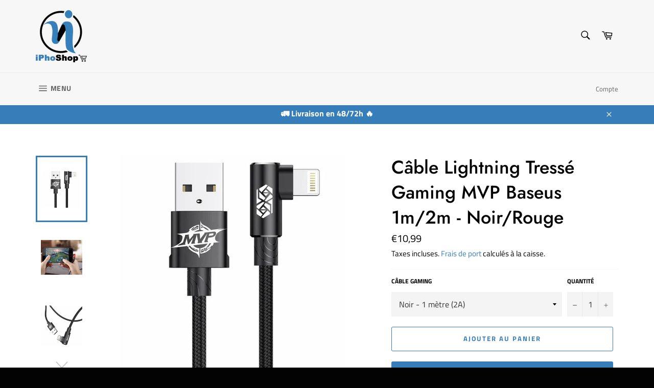

--- FILE ---
content_type: text/html; charset=utf-8
request_url: https://www.iphoshop.fr/products/cable-lightning-tresse-gaming-mvp-baseus-1m-2m-noir-rouge
body_size: 29417
content:
<!doctype html>
<html class="no-js" lang="fr">
<head>

  <meta charset="utf-8">
  <meta http-equiv="X-UA-Compatible" content="IE=edge,chrome=1">
  <meta name="viewport" content="width=device-width,initial-scale=1">
  <meta name="theme-color" content="#f7f7f7">

  
    <link rel="shortcut icon" href="//www.iphoshop.fr/cdn/shop/files/favicon-iphoshop_32x32.png?v=1613673822" type="image/png">
  

  <link rel="canonical" href="https://www.iphoshop.fr/products/cable-lightning-tresse-gaming-mvp-baseus-1m-2m-noir-rouge">
  <title>
  Câble Lightning Tressé Gaming MVP Baseus 1m/2m - Noir/Rouge &ndash; iPhoShop
  </title>

  
    <meta name="description" content="Câble Lightning pour le Gaming iPhoShop et Baseus vous proposent le câble Lightning conçu spécialement pour le gaming. Grâce à sa conception coudée, vos sessions de jeu seront plus agréables que jamais. Le câble MVP de Baseus est ici proposé en deux versions : noir et rouge, ainsi qu&#39;en deux longueurs possibles de 1 mè">
  

  <!-- /snippets/social-meta-tags.liquid -->




<meta property="og:site_name" content="iPhoShop">
<meta property="og:url" content="https://www.iphoshop.fr/products/cable-lightning-tresse-gaming-mvp-baseus-1m-2m-noir-rouge">
<meta property="og:title" content="Câble Lightning Tressé Gaming MVP Baseus 1m/2m - Noir/Rouge">
<meta property="og:type" content="product">
<meta property="og:description" content="Câble Lightning pour le Gaming iPhoShop et Baseus vous proposent le câble Lightning conçu spécialement pour le gaming. Grâce à sa conception coudée, vos sessions de jeu seront plus agréables que jamais. Le câble MVP de Baseus est ici proposé en deux versions : noir et rouge, ainsi qu&#39;en deux longueurs possibles de 1 mè">

  <meta property="og:price:amount" content="10,99">
  <meta property="og:price:currency" content="EUR">

<meta property="og:image" content="http://www.iphoshop.fr/cdn/shop/products/cable-mvp-baseus_1200x1200.jpg?v=1556552525"><meta property="og:image" content="http://www.iphoshop.fr/cdn/shop/products/cable-mvp-baseus_4_1200x1200.jpg?v=1556552525"><meta property="og:image" content="http://www.iphoshop.fr/cdn/shop/products/cable-mvp-baseus_2_1200x1200.jpg?v=1556552525">
<meta property="og:image:secure_url" content="https://www.iphoshop.fr/cdn/shop/products/cable-mvp-baseus_1200x1200.jpg?v=1556552525"><meta property="og:image:secure_url" content="https://www.iphoshop.fr/cdn/shop/products/cable-mvp-baseus_4_1200x1200.jpg?v=1556552525"><meta property="og:image:secure_url" content="https://www.iphoshop.fr/cdn/shop/products/cable-mvp-baseus_2_1200x1200.jpg?v=1556552525">


  <meta name="twitter:site" content="@iphonote">

<meta name="twitter:card" content="summary_large_image">
<meta name="twitter:title" content="Câble Lightning Tressé Gaming MVP Baseus 1m/2m - Noir/Rouge">
<meta name="twitter:description" content="Câble Lightning pour le Gaming iPhoShop et Baseus vous proposent le câble Lightning conçu spécialement pour le gaming. Grâce à sa conception coudée, vos sessions de jeu seront plus agréables que jamais. Le câble MVP de Baseus est ici proposé en deux versions : noir et rouge, ainsi qu&#39;en deux longueurs possibles de 1 mè">


  <script>
    document.documentElement.className = document.documentElement.className.replace('no-js', 'js');
  </script>

  <link href="//www.iphoshop.fr/cdn/shop/t/2/assets/theme.scss.css?v=138248874610192643631759252110" rel="stylesheet" type="text/css" media="all" />

  <script>
    window.theme = window.theme || {};

    theme.strings = {
      stockAvailable: "1 restant",
      addToCart: "Ajouter au panier",
      soldOut: "Épuisé",
      unavailable: "Non disponible",
      noStockAvailable: "L\u0026#39;article n\u0026#39;a pu être ajouté à votre panier car il n\u0026#39;y en a pas assez en stock.",
      willNotShipUntil: "Sera expédié après [date]",
      willBeInStockAfter: "Sera en stock à compter de [date]",
      totalCartDiscount: "Vous économisez [savings]",
      addressError: "Vous ne trouvez pas cette adresse",
      addressNoResults: "Aucun résultat pour cette adresse",
      addressQueryLimit: "Vous avez dépassé la limite de Google utilisation de l'API. Envisager la mise à niveau à un \u003ca href=\"https:\/\/developers.google.com\/maps\/premium\/usage-limits\"\u003erégime spécial\u003c\/a\u003e.",
      authError: "Il y avait un problème authentifier votre compte Google Maps API."
    };
  </script>

  <script src="//www.iphoshop.fr/cdn/shop/t/2/assets/lazysizes.min.js?v=56045284683979784691548541441" async="async"></script>

  

  <script src="//www.iphoshop.fr/cdn/shop/t/2/assets/vendor.js?v=39418018684300761971548541441" defer="defer"></script>

  
    <script>
      window.theme = window.theme || {};
      theme.moneyFormat = "€{{amount_with_comma_separator}}";
    </script>
  

  <script src="//www.iphoshop.fr/cdn/shop/t/2/assets/theme.js?v=89789462484234876791548541441" defer="defer"></script>

  <script>window.performance && window.performance.mark && window.performance.mark('shopify.content_for_header.start');</script><meta id="shopify-digital-wallet" name="shopify-digital-wallet" content="/1351647277/digital_wallets/dialog">
<meta name="shopify-checkout-api-token" content="c831fff03f79884df6ce34be820b5166">
<meta id="in-context-paypal-metadata" data-shop-id="1351647277" data-venmo-supported="false" data-environment="production" data-locale="fr_FR" data-paypal-v4="true" data-currency="EUR">
<link rel="alternate" type="application/json+oembed" href="https://www.iphoshop.fr/products/cable-lightning-tresse-gaming-mvp-baseus-1m-2m-noir-rouge.oembed">
<script async="async" src="/checkouts/internal/preloads.js?locale=fr-FR"></script>
<script id="shopify-features" type="application/json">{"accessToken":"c831fff03f79884df6ce34be820b5166","betas":["rich-media-storefront-analytics"],"domain":"www.iphoshop.fr","predictiveSearch":true,"shopId":1351647277,"locale":"fr"}</script>
<script>var Shopify = Shopify || {};
Shopify.shop = "iphonote-shop.myshopify.com";
Shopify.locale = "fr";
Shopify.currency = {"active":"EUR","rate":"1.0"};
Shopify.country = "FR";
Shopify.theme = {"name":"Venture","id":32594100269,"schema_name":"Venture","schema_version":"8.0.2","theme_store_id":775,"role":"main"};
Shopify.theme.handle = "null";
Shopify.theme.style = {"id":null,"handle":null};
Shopify.cdnHost = "www.iphoshop.fr/cdn";
Shopify.routes = Shopify.routes || {};
Shopify.routes.root = "/";</script>
<script type="module">!function(o){(o.Shopify=o.Shopify||{}).modules=!0}(window);</script>
<script>!function(o){function n(){var o=[];function n(){o.push(Array.prototype.slice.apply(arguments))}return n.q=o,n}var t=o.Shopify=o.Shopify||{};t.loadFeatures=n(),t.autoloadFeatures=n()}(window);</script>
<script id="shop-js-analytics" type="application/json">{"pageType":"product"}</script>
<script defer="defer" async type="module" src="//www.iphoshop.fr/cdn/shopifycloud/shop-js/modules/v2/client.init-shop-cart-sync_C7zOiP7n.fr.esm.js"></script>
<script defer="defer" async type="module" src="//www.iphoshop.fr/cdn/shopifycloud/shop-js/modules/v2/chunk.common_CSlijhlg.esm.js"></script>
<script type="module">
  await import("//www.iphoshop.fr/cdn/shopifycloud/shop-js/modules/v2/client.init-shop-cart-sync_C7zOiP7n.fr.esm.js");
await import("//www.iphoshop.fr/cdn/shopifycloud/shop-js/modules/v2/chunk.common_CSlijhlg.esm.js");

  window.Shopify.SignInWithShop?.initShopCartSync?.({"fedCMEnabled":true,"windoidEnabled":true});

</script>
<script>(function() {
  var isLoaded = false;
  function asyncLoad() {
    if (isLoaded) return;
    isLoaded = true;
    var urls = ["https:\/\/rec.autocommerce.io\/recommender_javascript?shop=iphonote-shop.myshopify.com"];
    for (var i = 0; i < urls.length; i++) {
      var s = document.createElement('script');
      s.type = 'text/javascript';
      s.async = true;
      s.src = urls[i];
      var x = document.getElementsByTagName('script')[0];
      x.parentNode.insertBefore(s, x);
    }
  };
  if(window.attachEvent) {
    window.attachEvent('onload', asyncLoad);
  } else {
    window.addEventListener('load', asyncLoad, false);
  }
})();</script>
<script id="__st">var __st={"a":1351647277,"offset":3600,"reqid":"41e8b36e-c2c8-4564-8b59-339d4e7ee6a0-1768523056","pageurl":"www.iphoshop.fr\/products\/cable-lightning-tresse-gaming-mvp-baseus-1m-2m-noir-rouge","u":"1d93505d74f5","p":"product","rtyp":"product","rid":1797005082669};</script>
<script>window.ShopifyPaypalV4VisibilityTracking = true;</script>
<script id="captcha-bootstrap">!function(){'use strict';const t='contact',e='account',n='new_comment',o=[[t,t],['blogs',n],['comments',n],[t,'customer']],c=[[e,'customer_login'],[e,'guest_login'],[e,'recover_customer_password'],[e,'create_customer']],r=t=>t.map((([t,e])=>`form[action*='/${t}']:not([data-nocaptcha='true']) input[name='form_type'][value='${e}']`)).join(','),a=t=>()=>t?[...document.querySelectorAll(t)].map((t=>t.form)):[];function s(){const t=[...o],e=r(t);return a(e)}const i='password',u='form_key',d=['recaptcha-v3-token','g-recaptcha-response','h-captcha-response',i],f=()=>{try{return window.sessionStorage}catch{return}},m='__shopify_v',_=t=>t.elements[u];function p(t,e,n=!1){try{const o=window.sessionStorage,c=JSON.parse(o.getItem(e)),{data:r}=function(t){const{data:e,action:n}=t;return t[m]||n?{data:e,action:n}:{data:t,action:n}}(c);for(const[e,n]of Object.entries(r))t.elements[e]&&(t.elements[e].value=n);n&&o.removeItem(e)}catch(o){console.error('form repopulation failed',{error:o})}}const l='form_type',E='cptcha';function T(t){t.dataset[E]=!0}const w=window,h=w.document,L='Shopify',v='ce_forms',y='captcha';let A=!1;((t,e)=>{const n=(g='f06e6c50-85a8-45c8-87d0-21a2b65856fe',I='https://cdn.shopify.com/shopifycloud/storefront-forms-hcaptcha/ce_storefront_forms_captcha_hcaptcha.v1.5.2.iife.js',D={infoText:'Protégé par hCaptcha',privacyText:'Confidentialité',termsText:'Conditions'},(t,e,n)=>{const o=w[L][v],c=o.bindForm;if(c)return c(t,g,e,D).then(n);var r;o.q.push([[t,g,e,D],n]),r=I,A||(h.body.append(Object.assign(h.createElement('script'),{id:'captcha-provider',async:!0,src:r})),A=!0)});var g,I,D;w[L]=w[L]||{},w[L][v]=w[L][v]||{},w[L][v].q=[],w[L][y]=w[L][y]||{},w[L][y].protect=function(t,e){n(t,void 0,e),T(t)},Object.freeze(w[L][y]),function(t,e,n,w,h,L){const[v,y,A,g]=function(t,e,n){const i=e?o:[],u=t?c:[],d=[...i,...u],f=r(d),m=r(i),_=r(d.filter((([t,e])=>n.includes(e))));return[a(f),a(m),a(_),s()]}(w,h,L),I=t=>{const e=t.target;return e instanceof HTMLFormElement?e:e&&e.form},D=t=>v().includes(t);t.addEventListener('submit',(t=>{const e=I(t);if(!e)return;const n=D(e)&&!e.dataset.hcaptchaBound&&!e.dataset.recaptchaBound,o=_(e),c=g().includes(e)&&(!o||!o.value);(n||c)&&t.preventDefault(),c&&!n&&(function(t){try{if(!f())return;!function(t){const e=f();if(!e)return;const n=_(t);if(!n)return;const o=n.value;o&&e.removeItem(o)}(t);const e=Array.from(Array(32),(()=>Math.random().toString(36)[2])).join('');!function(t,e){_(t)||t.append(Object.assign(document.createElement('input'),{type:'hidden',name:u})),t.elements[u].value=e}(t,e),function(t,e){const n=f();if(!n)return;const o=[...t.querySelectorAll(`input[type='${i}']`)].map((({name:t})=>t)),c=[...d,...o],r={};for(const[a,s]of new FormData(t).entries())c.includes(a)||(r[a]=s);n.setItem(e,JSON.stringify({[m]:1,action:t.action,data:r}))}(t,e)}catch(e){console.error('failed to persist form',e)}}(e),e.submit())}));const S=(t,e)=>{t&&!t.dataset[E]&&(n(t,e.some((e=>e===t))),T(t))};for(const o of['focusin','change'])t.addEventListener(o,(t=>{const e=I(t);D(e)&&S(e,y())}));const B=e.get('form_key'),M=e.get(l),P=B&&M;t.addEventListener('DOMContentLoaded',(()=>{const t=y();if(P)for(const e of t)e.elements[l].value===M&&p(e,B);[...new Set([...A(),...v().filter((t=>'true'===t.dataset.shopifyCaptcha))])].forEach((e=>S(e,t)))}))}(h,new URLSearchParams(w.location.search),n,t,e,['guest_login'])})(!0,!0)}();</script>
<script integrity="sha256-4kQ18oKyAcykRKYeNunJcIwy7WH5gtpwJnB7kiuLZ1E=" data-source-attribution="shopify.loadfeatures" defer="defer" src="//www.iphoshop.fr/cdn/shopifycloud/storefront/assets/storefront/load_feature-a0a9edcb.js" crossorigin="anonymous"></script>
<script data-source-attribution="shopify.dynamic_checkout.dynamic.init">var Shopify=Shopify||{};Shopify.PaymentButton=Shopify.PaymentButton||{isStorefrontPortableWallets:!0,init:function(){window.Shopify.PaymentButton.init=function(){};var t=document.createElement("script");t.src="https://www.iphoshop.fr/cdn/shopifycloud/portable-wallets/latest/portable-wallets.fr.js",t.type="module",document.head.appendChild(t)}};
</script>
<script data-source-attribution="shopify.dynamic_checkout.buyer_consent">
  function portableWalletsHideBuyerConsent(e){var t=document.getElementById("shopify-buyer-consent"),n=document.getElementById("shopify-subscription-policy-button");t&&n&&(t.classList.add("hidden"),t.setAttribute("aria-hidden","true"),n.removeEventListener("click",e))}function portableWalletsShowBuyerConsent(e){var t=document.getElementById("shopify-buyer-consent"),n=document.getElementById("shopify-subscription-policy-button");t&&n&&(t.classList.remove("hidden"),t.removeAttribute("aria-hidden"),n.addEventListener("click",e))}window.Shopify?.PaymentButton&&(window.Shopify.PaymentButton.hideBuyerConsent=portableWalletsHideBuyerConsent,window.Shopify.PaymentButton.showBuyerConsent=portableWalletsShowBuyerConsent);
</script>
<script>
  function portableWalletsCleanup(e){e&&e.src&&console.error("Failed to load portable wallets script "+e.src);var t=document.querySelectorAll("shopify-accelerated-checkout .shopify-payment-button__skeleton, shopify-accelerated-checkout-cart .wallet-cart-button__skeleton"),e=document.getElementById("shopify-buyer-consent");for(let e=0;e<t.length;e++)t[e].remove();e&&e.remove()}function portableWalletsNotLoadedAsModule(e){e instanceof ErrorEvent&&"string"==typeof e.message&&e.message.includes("import.meta")&&"string"==typeof e.filename&&e.filename.includes("portable-wallets")&&(window.removeEventListener("error",portableWalletsNotLoadedAsModule),window.Shopify.PaymentButton.failedToLoad=e,"loading"===document.readyState?document.addEventListener("DOMContentLoaded",window.Shopify.PaymentButton.init):window.Shopify.PaymentButton.init())}window.addEventListener("error",portableWalletsNotLoadedAsModule);
</script>

<script type="module" src="https://www.iphoshop.fr/cdn/shopifycloud/portable-wallets/latest/portable-wallets.fr.js" onError="portableWalletsCleanup(this)" crossorigin="anonymous"></script>
<script nomodule>
  document.addEventListener("DOMContentLoaded", portableWalletsCleanup);
</script>

<link id="shopify-accelerated-checkout-styles" rel="stylesheet" media="screen" href="https://www.iphoshop.fr/cdn/shopifycloud/portable-wallets/latest/accelerated-checkout-backwards-compat.css" crossorigin="anonymous">
<style id="shopify-accelerated-checkout-cart">
        #shopify-buyer-consent {
  margin-top: 1em;
  display: inline-block;
  width: 100%;
}

#shopify-buyer-consent.hidden {
  display: none;
}

#shopify-subscription-policy-button {
  background: none;
  border: none;
  padding: 0;
  text-decoration: underline;
  font-size: inherit;
  cursor: pointer;
}

#shopify-subscription-policy-button::before {
  box-shadow: none;
}

      </style>

<script>window.performance && window.performance.mark && window.performance.mark('shopify.content_for_header.end');</script>
<link href="https://monorail-edge.shopifysvc.com" rel="dns-prefetch">
<script>(function(){if ("sendBeacon" in navigator && "performance" in window) {try {var session_token_from_headers = performance.getEntriesByType('navigation')[0].serverTiming.find(x => x.name == '_s').description;} catch {var session_token_from_headers = undefined;}var session_cookie_matches = document.cookie.match(/_shopify_s=([^;]*)/);var session_token_from_cookie = session_cookie_matches && session_cookie_matches.length === 2 ? session_cookie_matches[1] : "";var session_token = session_token_from_headers || session_token_from_cookie || "";function handle_abandonment_event(e) {var entries = performance.getEntries().filter(function(entry) {return /monorail-edge.shopifysvc.com/.test(entry.name);});if (!window.abandonment_tracked && entries.length === 0) {window.abandonment_tracked = true;var currentMs = Date.now();var navigation_start = performance.timing.navigationStart;var payload = {shop_id: 1351647277,url: window.location.href,navigation_start,duration: currentMs - navigation_start,session_token,page_type: "product"};window.navigator.sendBeacon("https://monorail-edge.shopifysvc.com/v1/produce", JSON.stringify({schema_id: "online_store_buyer_site_abandonment/1.1",payload: payload,metadata: {event_created_at_ms: currentMs,event_sent_at_ms: currentMs}}));}}window.addEventListener('pagehide', handle_abandonment_event);}}());</script>
<script id="web-pixels-manager-setup">(function e(e,d,r,n,o){if(void 0===o&&(o={}),!Boolean(null===(a=null===(i=window.Shopify)||void 0===i?void 0:i.analytics)||void 0===a?void 0:a.replayQueue)){var i,a;window.Shopify=window.Shopify||{};var t=window.Shopify;t.analytics=t.analytics||{};var s=t.analytics;s.replayQueue=[],s.publish=function(e,d,r){return s.replayQueue.push([e,d,r]),!0};try{self.performance.mark("wpm:start")}catch(e){}var l=function(){var e={modern:/Edge?\/(1{2}[4-9]|1[2-9]\d|[2-9]\d{2}|\d{4,})\.\d+(\.\d+|)|Firefox\/(1{2}[4-9]|1[2-9]\d|[2-9]\d{2}|\d{4,})\.\d+(\.\d+|)|Chrom(ium|e)\/(9{2}|\d{3,})\.\d+(\.\d+|)|(Maci|X1{2}).+ Version\/(15\.\d+|(1[6-9]|[2-9]\d|\d{3,})\.\d+)([,.]\d+|)( \(\w+\)|)( Mobile\/\w+|) Safari\/|Chrome.+OPR\/(9{2}|\d{3,})\.\d+\.\d+|(CPU[ +]OS|iPhone[ +]OS|CPU[ +]iPhone|CPU IPhone OS|CPU iPad OS)[ +]+(15[._]\d+|(1[6-9]|[2-9]\d|\d{3,})[._]\d+)([._]\d+|)|Android:?[ /-](13[3-9]|1[4-9]\d|[2-9]\d{2}|\d{4,})(\.\d+|)(\.\d+|)|Android.+Firefox\/(13[5-9]|1[4-9]\d|[2-9]\d{2}|\d{4,})\.\d+(\.\d+|)|Android.+Chrom(ium|e)\/(13[3-9]|1[4-9]\d|[2-9]\d{2}|\d{4,})\.\d+(\.\d+|)|SamsungBrowser\/([2-9]\d|\d{3,})\.\d+/,legacy:/Edge?\/(1[6-9]|[2-9]\d|\d{3,})\.\d+(\.\d+|)|Firefox\/(5[4-9]|[6-9]\d|\d{3,})\.\d+(\.\d+|)|Chrom(ium|e)\/(5[1-9]|[6-9]\d|\d{3,})\.\d+(\.\d+|)([\d.]+$|.*Safari\/(?![\d.]+ Edge\/[\d.]+$))|(Maci|X1{2}).+ Version\/(10\.\d+|(1[1-9]|[2-9]\d|\d{3,})\.\d+)([,.]\d+|)( \(\w+\)|)( Mobile\/\w+|) Safari\/|Chrome.+OPR\/(3[89]|[4-9]\d|\d{3,})\.\d+\.\d+|(CPU[ +]OS|iPhone[ +]OS|CPU[ +]iPhone|CPU IPhone OS|CPU iPad OS)[ +]+(10[._]\d+|(1[1-9]|[2-9]\d|\d{3,})[._]\d+)([._]\d+|)|Android:?[ /-](13[3-9]|1[4-9]\d|[2-9]\d{2}|\d{4,})(\.\d+|)(\.\d+|)|Mobile Safari.+OPR\/([89]\d|\d{3,})\.\d+\.\d+|Android.+Firefox\/(13[5-9]|1[4-9]\d|[2-9]\d{2}|\d{4,})\.\d+(\.\d+|)|Android.+Chrom(ium|e)\/(13[3-9]|1[4-9]\d|[2-9]\d{2}|\d{4,})\.\d+(\.\d+|)|Android.+(UC? ?Browser|UCWEB|U3)[ /]?(15\.([5-9]|\d{2,})|(1[6-9]|[2-9]\d|\d{3,})\.\d+)\.\d+|SamsungBrowser\/(5\.\d+|([6-9]|\d{2,})\.\d+)|Android.+MQ{2}Browser\/(14(\.(9|\d{2,})|)|(1[5-9]|[2-9]\d|\d{3,})(\.\d+|))(\.\d+|)|K[Aa][Ii]OS\/(3\.\d+|([4-9]|\d{2,})\.\d+)(\.\d+|)/},d=e.modern,r=e.legacy,n=navigator.userAgent;return n.match(d)?"modern":n.match(r)?"legacy":"unknown"}(),u="modern"===l?"modern":"legacy",c=(null!=n?n:{modern:"",legacy:""})[u],f=function(e){return[e.baseUrl,"/wpm","/b",e.hashVersion,"modern"===e.buildTarget?"m":"l",".js"].join("")}({baseUrl:d,hashVersion:r,buildTarget:u}),m=function(e){var d=e.version,r=e.bundleTarget,n=e.surface,o=e.pageUrl,i=e.monorailEndpoint;return{emit:function(e){var a=e.status,t=e.errorMsg,s=(new Date).getTime(),l=JSON.stringify({metadata:{event_sent_at_ms:s},events:[{schema_id:"web_pixels_manager_load/3.1",payload:{version:d,bundle_target:r,page_url:o,status:a,surface:n,error_msg:t},metadata:{event_created_at_ms:s}}]});if(!i)return console&&console.warn&&console.warn("[Web Pixels Manager] No Monorail endpoint provided, skipping logging."),!1;try{return self.navigator.sendBeacon.bind(self.navigator)(i,l)}catch(e){}var u=new XMLHttpRequest;try{return u.open("POST",i,!0),u.setRequestHeader("Content-Type","text/plain"),u.send(l),!0}catch(e){return console&&console.warn&&console.warn("[Web Pixels Manager] Got an unhandled error while logging to Monorail."),!1}}}}({version:r,bundleTarget:l,surface:e.surface,pageUrl:self.location.href,monorailEndpoint:e.monorailEndpoint});try{o.browserTarget=l,function(e){var d=e.src,r=e.async,n=void 0===r||r,o=e.onload,i=e.onerror,a=e.sri,t=e.scriptDataAttributes,s=void 0===t?{}:t,l=document.createElement("script"),u=document.querySelector("head"),c=document.querySelector("body");if(l.async=n,l.src=d,a&&(l.integrity=a,l.crossOrigin="anonymous"),s)for(var f in s)if(Object.prototype.hasOwnProperty.call(s,f))try{l.dataset[f]=s[f]}catch(e){}if(o&&l.addEventListener("load",o),i&&l.addEventListener("error",i),u)u.appendChild(l);else{if(!c)throw new Error("Did not find a head or body element to append the script");c.appendChild(l)}}({src:f,async:!0,onload:function(){if(!function(){var e,d;return Boolean(null===(d=null===(e=window.Shopify)||void 0===e?void 0:e.analytics)||void 0===d?void 0:d.initialized)}()){var d=window.webPixelsManager.init(e)||void 0;if(d){var r=window.Shopify.analytics;r.replayQueue.forEach((function(e){var r=e[0],n=e[1],o=e[2];d.publishCustomEvent(r,n,o)})),r.replayQueue=[],r.publish=d.publishCustomEvent,r.visitor=d.visitor,r.initialized=!0}}},onerror:function(){return m.emit({status:"failed",errorMsg:"".concat(f," has failed to load")})},sri:function(e){var d=/^sha384-[A-Za-z0-9+/=]+$/;return"string"==typeof e&&d.test(e)}(c)?c:"",scriptDataAttributes:o}),m.emit({status:"loading"})}catch(e){m.emit({status:"failed",errorMsg:(null==e?void 0:e.message)||"Unknown error"})}}})({shopId: 1351647277,storefrontBaseUrl: "https://www.iphoshop.fr",extensionsBaseUrl: "https://extensions.shopifycdn.com/cdn/shopifycloud/web-pixels-manager",monorailEndpoint: "https://monorail-edge.shopifysvc.com/unstable/produce_batch",surface: "storefront-renderer",enabledBetaFlags: ["2dca8a86"],webPixelsConfigList: [{"id":"197558612","eventPayloadVersion":"v1","runtimeContext":"LAX","scriptVersion":"1","type":"CUSTOM","privacyPurposes":["ANALYTICS"],"name":"Google Analytics tag (migrated)"},{"id":"shopify-app-pixel","configuration":"{}","eventPayloadVersion":"v1","runtimeContext":"STRICT","scriptVersion":"0450","apiClientId":"shopify-pixel","type":"APP","privacyPurposes":["ANALYTICS","MARKETING"]},{"id":"shopify-custom-pixel","eventPayloadVersion":"v1","runtimeContext":"LAX","scriptVersion":"0450","apiClientId":"shopify-pixel","type":"CUSTOM","privacyPurposes":["ANALYTICS","MARKETING"]}],isMerchantRequest: false,initData: {"shop":{"name":"iPhoShop","paymentSettings":{"currencyCode":"EUR"},"myshopifyDomain":"iphonote-shop.myshopify.com","countryCode":"FR","storefrontUrl":"https:\/\/www.iphoshop.fr"},"customer":null,"cart":null,"checkout":null,"productVariants":[{"price":{"amount":10.99,"currencyCode":"EUR"},"product":{"title":"Câble Lightning Tressé Gaming MVP Baseus 1m\/2m - Noir\/Rouge","vendor":"iPhoShop","id":"1797005082669","untranslatedTitle":"Câble Lightning Tressé Gaming MVP Baseus 1m\/2m - Noir\/Rouge","url":"\/products\/cable-lightning-tresse-gaming-mvp-baseus-1m-2m-noir-rouge","type":"Câble Lightning"},"id":"15196329639981","image":{"src":"\/\/www.iphoshop.fr\/cdn\/shop\/products\/cable-mvp-baseus.jpg?v=1556552525"},"sku":"","title":"Noir - 1 mètre (2A)","untranslatedTitle":"Noir - 1 mètre (2A)"},{"price":{"amount":13.99,"currencyCode":"EUR"},"product":{"title":"Câble Lightning Tressé Gaming MVP Baseus 1m\/2m - Noir\/Rouge","vendor":"iPhoShop","id":"1797005082669","untranslatedTitle":"Câble Lightning Tressé Gaming MVP Baseus 1m\/2m - Noir\/Rouge","url":"\/products\/cable-lightning-tresse-gaming-mvp-baseus-1m-2m-noir-rouge","type":"Câble Lightning"},"id":"15196329672749","image":{"src":"\/\/www.iphoshop.fr\/cdn\/shop\/products\/cable-mvp-baseus_2.jpg?v=1556552525"},"sku":"","title":"Noir - 2 mètres (1.5A)","untranslatedTitle":"Noir - 2 mètres (1.5A)"},{"price":{"amount":10.99,"currencyCode":"EUR"},"product":{"title":"Câble Lightning Tressé Gaming MVP Baseus 1m\/2m - Noir\/Rouge","vendor":"iPhoShop","id":"1797005082669","untranslatedTitle":"Câble Lightning Tressé Gaming MVP Baseus 1m\/2m - Noir\/Rouge","url":"\/products\/cable-lightning-tresse-gaming-mvp-baseus-1m-2m-noir-rouge","type":"Câble Lightning"},"id":"15196329705517","image":{"src":"\/\/www.iphoshop.fr\/cdn\/shop\/products\/cable-mvp-baseus_red_2.jpg?v=1556552525"},"sku":"","title":"Rouge - 1 mètre (2A)","untranslatedTitle":"Rouge - 1 mètre (2A)"},{"price":{"amount":13.99,"currencyCode":"EUR"},"product":{"title":"Câble Lightning Tressé Gaming MVP Baseus 1m\/2m - Noir\/Rouge","vendor":"iPhoShop","id":"1797005082669","untranslatedTitle":"Câble Lightning Tressé Gaming MVP Baseus 1m\/2m - Noir\/Rouge","url":"\/products\/cable-lightning-tresse-gaming-mvp-baseus-1m-2m-noir-rouge","type":"Câble Lightning"},"id":"15196329738285","image":{"src":"\/\/www.iphoshop.fr\/cdn\/shop\/products\/cable-mvp-baseus_red.jpg?v=1556552525"},"sku":"","title":"Rouge - 2 mètres (1.5A)","untranslatedTitle":"Rouge - 2 mètres (1.5A)"}],"purchasingCompany":null},},"https://www.iphoshop.fr/cdn","fcfee988w5aeb613cpc8e4bc33m6693e112",{"modern":"","legacy":""},{"shopId":"1351647277","storefrontBaseUrl":"https:\/\/www.iphoshop.fr","extensionBaseUrl":"https:\/\/extensions.shopifycdn.com\/cdn\/shopifycloud\/web-pixels-manager","surface":"storefront-renderer","enabledBetaFlags":"[\"2dca8a86\"]","isMerchantRequest":"false","hashVersion":"fcfee988w5aeb613cpc8e4bc33m6693e112","publish":"custom","events":"[[\"page_viewed\",{}],[\"product_viewed\",{\"productVariant\":{\"price\":{\"amount\":10.99,\"currencyCode\":\"EUR\"},\"product\":{\"title\":\"Câble Lightning Tressé Gaming MVP Baseus 1m\/2m - Noir\/Rouge\",\"vendor\":\"iPhoShop\",\"id\":\"1797005082669\",\"untranslatedTitle\":\"Câble Lightning Tressé Gaming MVP Baseus 1m\/2m - Noir\/Rouge\",\"url\":\"\/products\/cable-lightning-tresse-gaming-mvp-baseus-1m-2m-noir-rouge\",\"type\":\"Câble Lightning\"},\"id\":\"15196329639981\",\"image\":{\"src\":\"\/\/www.iphoshop.fr\/cdn\/shop\/products\/cable-mvp-baseus.jpg?v=1556552525\"},\"sku\":\"\",\"title\":\"Noir - 1 mètre (2A)\",\"untranslatedTitle\":\"Noir - 1 mètre (2A)\"}}]]"});</script><script>
  window.ShopifyAnalytics = window.ShopifyAnalytics || {};
  window.ShopifyAnalytics.meta = window.ShopifyAnalytics.meta || {};
  window.ShopifyAnalytics.meta.currency = 'EUR';
  var meta = {"product":{"id":1797005082669,"gid":"gid:\/\/shopify\/Product\/1797005082669","vendor":"iPhoShop","type":"Câble Lightning","handle":"cable-lightning-tresse-gaming-mvp-baseus-1m-2m-noir-rouge","variants":[{"id":15196329639981,"price":1099,"name":"Câble Lightning Tressé Gaming MVP Baseus 1m\/2m - Noir\/Rouge - Noir - 1 mètre (2A)","public_title":"Noir - 1 mètre (2A)","sku":""},{"id":15196329672749,"price":1399,"name":"Câble Lightning Tressé Gaming MVP Baseus 1m\/2m - Noir\/Rouge - Noir - 2 mètres (1.5A)","public_title":"Noir - 2 mètres (1.5A)","sku":""},{"id":15196329705517,"price":1099,"name":"Câble Lightning Tressé Gaming MVP Baseus 1m\/2m - Noir\/Rouge - Rouge - 1 mètre (2A)","public_title":"Rouge - 1 mètre (2A)","sku":""},{"id":15196329738285,"price":1399,"name":"Câble Lightning Tressé Gaming MVP Baseus 1m\/2m - Noir\/Rouge - Rouge - 2 mètres (1.5A)","public_title":"Rouge - 2 mètres (1.5A)","sku":""}],"remote":false},"page":{"pageType":"product","resourceType":"product","resourceId":1797005082669,"requestId":"41e8b36e-c2c8-4564-8b59-339d4e7ee6a0-1768523056"}};
  for (var attr in meta) {
    window.ShopifyAnalytics.meta[attr] = meta[attr];
  }
</script>
<script class="analytics">
  (function () {
    var customDocumentWrite = function(content) {
      var jquery = null;

      if (window.jQuery) {
        jquery = window.jQuery;
      } else if (window.Checkout && window.Checkout.$) {
        jquery = window.Checkout.$;
      }

      if (jquery) {
        jquery('body').append(content);
      }
    };

    var hasLoggedConversion = function(token) {
      if (token) {
        return document.cookie.indexOf('loggedConversion=' + token) !== -1;
      }
      return false;
    }

    var setCookieIfConversion = function(token) {
      if (token) {
        var twoMonthsFromNow = new Date(Date.now());
        twoMonthsFromNow.setMonth(twoMonthsFromNow.getMonth() + 2);

        document.cookie = 'loggedConversion=' + token + '; expires=' + twoMonthsFromNow;
      }
    }

    var trekkie = window.ShopifyAnalytics.lib = window.trekkie = window.trekkie || [];
    if (trekkie.integrations) {
      return;
    }
    trekkie.methods = [
      'identify',
      'page',
      'ready',
      'track',
      'trackForm',
      'trackLink'
    ];
    trekkie.factory = function(method) {
      return function() {
        var args = Array.prototype.slice.call(arguments);
        args.unshift(method);
        trekkie.push(args);
        return trekkie;
      };
    };
    for (var i = 0; i < trekkie.methods.length; i++) {
      var key = trekkie.methods[i];
      trekkie[key] = trekkie.factory(key);
    }
    trekkie.load = function(config) {
      trekkie.config = config || {};
      trekkie.config.initialDocumentCookie = document.cookie;
      var first = document.getElementsByTagName('script')[0];
      var script = document.createElement('script');
      script.type = 'text/javascript';
      script.onerror = function(e) {
        var scriptFallback = document.createElement('script');
        scriptFallback.type = 'text/javascript';
        scriptFallback.onerror = function(error) {
                var Monorail = {
      produce: function produce(monorailDomain, schemaId, payload) {
        var currentMs = new Date().getTime();
        var event = {
          schema_id: schemaId,
          payload: payload,
          metadata: {
            event_created_at_ms: currentMs,
            event_sent_at_ms: currentMs
          }
        };
        return Monorail.sendRequest("https://" + monorailDomain + "/v1/produce", JSON.stringify(event));
      },
      sendRequest: function sendRequest(endpointUrl, payload) {
        // Try the sendBeacon API
        if (window && window.navigator && typeof window.navigator.sendBeacon === 'function' && typeof window.Blob === 'function' && !Monorail.isIos12()) {
          var blobData = new window.Blob([payload], {
            type: 'text/plain'
          });

          if (window.navigator.sendBeacon(endpointUrl, blobData)) {
            return true;
          } // sendBeacon was not successful

        } // XHR beacon

        var xhr = new XMLHttpRequest();

        try {
          xhr.open('POST', endpointUrl);
          xhr.setRequestHeader('Content-Type', 'text/plain');
          xhr.send(payload);
        } catch (e) {
          console.log(e);
        }

        return false;
      },
      isIos12: function isIos12() {
        return window.navigator.userAgent.lastIndexOf('iPhone; CPU iPhone OS 12_') !== -1 || window.navigator.userAgent.lastIndexOf('iPad; CPU OS 12_') !== -1;
      }
    };
    Monorail.produce('monorail-edge.shopifysvc.com',
      'trekkie_storefront_load_errors/1.1',
      {shop_id: 1351647277,
      theme_id: 32594100269,
      app_name: "storefront",
      context_url: window.location.href,
      source_url: "//www.iphoshop.fr/cdn/s/trekkie.storefront.cd680fe47e6c39ca5d5df5f0a32d569bc48c0f27.min.js"});

        };
        scriptFallback.async = true;
        scriptFallback.src = '//www.iphoshop.fr/cdn/s/trekkie.storefront.cd680fe47e6c39ca5d5df5f0a32d569bc48c0f27.min.js';
        first.parentNode.insertBefore(scriptFallback, first);
      };
      script.async = true;
      script.src = '//www.iphoshop.fr/cdn/s/trekkie.storefront.cd680fe47e6c39ca5d5df5f0a32d569bc48c0f27.min.js';
      first.parentNode.insertBefore(script, first);
    };
    trekkie.load(
      {"Trekkie":{"appName":"storefront","development":false,"defaultAttributes":{"shopId":1351647277,"isMerchantRequest":null,"themeId":32594100269,"themeCityHash":"4970811977247665111","contentLanguage":"fr","currency":"EUR","eventMetadataId":"845946bd-0c21-404b-a40d-4734ee88ea8a"},"isServerSideCookieWritingEnabled":true,"monorailRegion":"shop_domain","enabledBetaFlags":["65f19447"]},"Session Attribution":{},"S2S":{"facebookCapiEnabled":false,"source":"trekkie-storefront-renderer","apiClientId":580111}}
    );

    var loaded = false;
    trekkie.ready(function() {
      if (loaded) return;
      loaded = true;

      window.ShopifyAnalytics.lib = window.trekkie;

      var originalDocumentWrite = document.write;
      document.write = customDocumentWrite;
      try { window.ShopifyAnalytics.merchantGoogleAnalytics.call(this); } catch(error) {};
      document.write = originalDocumentWrite;

      window.ShopifyAnalytics.lib.page(null,{"pageType":"product","resourceType":"product","resourceId":1797005082669,"requestId":"41e8b36e-c2c8-4564-8b59-339d4e7ee6a0-1768523056","shopifyEmitted":true});

      var match = window.location.pathname.match(/checkouts\/(.+)\/(thank_you|post_purchase)/)
      var token = match? match[1]: undefined;
      if (!hasLoggedConversion(token)) {
        setCookieIfConversion(token);
        window.ShopifyAnalytics.lib.track("Viewed Product",{"currency":"EUR","variantId":15196329639981,"productId":1797005082669,"productGid":"gid:\/\/shopify\/Product\/1797005082669","name":"Câble Lightning Tressé Gaming MVP Baseus 1m\/2m - Noir\/Rouge - Noir - 1 mètre (2A)","price":"10.99","sku":"","brand":"iPhoShop","variant":"Noir - 1 mètre (2A)","category":"Câble Lightning","nonInteraction":true,"remote":false},undefined,undefined,{"shopifyEmitted":true});
      window.ShopifyAnalytics.lib.track("monorail:\/\/trekkie_storefront_viewed_product\/1.1",{"currency":"EUR","variantId":15196329639981,"productId":1797005082669,"productGid":"gid:\/\/shopify\/Product\/1797005082669","name":"Câble Lightning Tressé Gaming MVP Baseus 1m\/2m - Noir\/Rouge - Noir - 1 mètre (2A)","price":"10.99","sku":"","brand":"iPhoShop","variant":"Noir - 1 mètre (2A)","category":"Câble Lightning","nonInteraction":true,"remote":false,"referer":"https:\/\/www.iphoshop.fr\/products\/cable-lightning-tresse-gaming-mvp-baseus-1m-2m-noir-rouge"});
      }
    });


        var eventsListenerScript = document.createElement('script');
        eventsListenerScript.async = true;
        eventsListenerScript.src = "//www.iphoshop.fr/cdn/shopifycloud/storefront/assets/shop_events_listener-3da45d37.js";
        document.getElementsByTagName('head')[0].appendChild(eventsListenerScript);

})();</script>
  <script>
  if (!window.ga || (window.ga && typeof window.ga !== 'function')) {
    window.ga = function ga() {
      (window.ga.q = window.ga.q || []).push(arguments);
      if (window.Shopify && window.Shopify.analytics && typeof window.Shopify.analytics.publish === 'function') {
        window.Shopify.analytics.publish("ga_stub_called", {}, {sendTo: "google_osp_migration"});
      }
      console.error("Shopify's Google Analytics stub called with:", Array.from(arguments), "\nSee https://help.shopify.com/manual/promoting-marketing/pixels/pixel-migration#google for more information.");
    };
    if (window.Shopify && window.Shopify.analytics && typeof window.Shopify.analytics.publish === 'function') {
      window.Shopify.analytics.publish("ga_stub_initialized", {}, {sendTo: "google_osp_migration"});
    }
  }
</script>
<script
  defer
  src="https://www.iphoshop.fr/cdn/shopifycloud/perf-kit/shopify-perf-kit-3.0.3.min.js"
  data-application="storefront-renderer"
  data-shop-id="1351647277"
  data-render-region="gcp-us-east1"
  data-page-type="product"
  data-theme-instance-id="32594100269"
  data-theme-name="Venture"
  data-theme-version="8.0.2"
  data-monorail-region="shop_domain"
  data-resource-timing-sampling-rate="10"
  data-shs="true"
  data-shs-beacon="true"
  data-shs-export-with-fetch="true"
  data-shs-logs-sample-rate="1"
  data-shs-beacon-endpoint="https://www.iphoshop.fr/api/collect"
></script>
</head>

<body class="template-product" >

  <a class="in-page-link visually-hidden skip-link" href="#MainContent">
    Passer au contenu
  </a>

  <div id="shopify-section-header" class="shopify-section"><style>
.site-header__logo img {
  max-width: 100px;
}
</style>

<div id="NavDrawer" class="drawer drawer--left">
  <div class="drawer__inner">
    <form action="/search" method="get" class="drawer__search" role="search">
      <input type="search" name="q" placeholder="Recherche" aria-label="Recherche" class="drawer__search-input">

      <button type="submit" class="text-link drawer__search-submit">
        <svg aria-hidden="true" focusable="false" role="presentation" class="icon icon-search" viewBox="0 0 32 32"><path fill="#444" d="M21.839 18.771a10.012 10.012 0 0 0 1.57-5.39c0-5.548-4.493-10.048-10.034-10.048-5.548 0-10.041 4.499-10.041 10.048s4.493 10.048 10.034 10.048c2.012 0 3.886-.594 5.456-1.61l.455-.317 7.165 7.165 2.223-2.263-7.158-7.165.33-.468zM18.995 7.767c1.498 1.498 2.322 3.49 2.322 5.608s-.825 4.11-2.322 5.608c-1.498 1.498-3.49 2.322-5.608 2.322s-4.11-.825-5.608-2.322c-1.498-1.498-2.322-3.49-2.322-5.608s.825-4.11 2.322-5.608c1.498-1.498 3.49-2.322 5.608-2.322s4.11.825 5.608 2.322z"/></svg>
        <span class="icon__fallback-text">Recherche</span>
      </button>
    </form>
    <ul class="drawer__nav">
      
        

        
          <li class="drawer__nav-item">
            <a href="/"
              class="drawer__nav-link drawer__nav-link--top-level"
              
            >
              Accueil
            </a>
          </li>
        
      
        

        
          <li class="drawer__nav-item">
            <div class="drawer__nav-has-sublist">
              <a href="/collections/coques-bumpers"
                class="drawer__nav-link drawer__nav-link--top-level drawer__nav-link--split"
                id="DrawerLabel-coques"
                
              >
                Coques
              </a>
              <button type="button" aria-controls="DrawerLinklist-coques" class="text-link drawer__nav-toggle-btn drawer__meganav-toggle" aria-label="Coques Menu" aria-expanded="false">
                <span class="drawer__nav-toggle--open">
                  <svg aria-hidden="true" focusable="false" role="presentation" class="icon icon-plus" viewBox="0 0 22 21"><path d="M12 11.5h9.5v-2H12V0h-2v9.5H.5v2H10V21h2v-9.5z" fill="#000" fill-rule="evenodd"/></svg>
                </span>
                <span class="drawer__nav-toggle--close">
                  <svg aria-hidden="true" focusable="false" role="presentation" class="icon icon--wide icon-minus" viewBox="0 0 22 3"><path fill="#000" d="M21.5.5v2H.5v-2z" fill-rule="evenodd"/></svg>
                </span>
              </button>
            </div>

            <div class="meganav meganav--drawer" id="DrawerLinklist-coques" aria-labelledby="DrawerLabel-coques" role="navigation">
              <ul class="meganav__nav">
                <div class="grid grid--no-gutters meganav__scroller meganav__scroller--has-list">
  <div class="grid__item meganav__list">
    
      <li class="drawer__nav-item">
        
          <a href="/collections/iphone-14-pro-max" 
            class="drawer__nav-link meganav__link"
            
          >
            iPhone 14 Pro Max
          </a>
        
      </li>
    
      <li class="drawer__nav-item">
        
          <a href="/collections/iphone-14-pro" 
            class="drawer__nav-link meganav__link"
            
          >
            iPhone 14 Pro
          </a>
        
      </li>
    
      <li class="drawer__nav-item">
        
          <a href="/collections/iphone-14-plus" 
            class="drawer__nav-link meganav__link"
            
          >
            iPhone 14 Plus
          </a>
        
      </li>
    
      <li class="drawer__nav-item">
        
          <a href="/collections/iphone-15" 
            class="drawer__nav-link meganav__link"
            
          >
            iPhone 14
          </a>
        
      </li>
    
      <li class="drawer__nav-item">
        
          <a href="/collections/coques-iphone-13-mini" 
            class="drawer__nav-link meganav__link"
            
          >
            iPhone 13 mini
          </a>
        
      </li>
    
      <li class="drawer__nav-item">
        
          <a href="/collections/iphone-14" 
            class="drawer__nav-link meganav__link"
            
          >
            iPhone 13
          </a>
        
      </li>
    
      <li class="drawer__nav-item">
        
          <a href="/collections/iphone-13-pro" 
            class="drawer__nav-link meganav__link"
            
          >
            iPhone 13 Pro
          </a>
        
      </li>
    
      <li class="drawer__nav-item">
        
          <a href="/collections/iphone-13-pro-max" 
            class="drawer__nav-link meganav__link"
            
          >
            iPhone 13 Pro Max
          </a>
        
      </li>
    
      <li class="drawer__nav-item">
        
          <a href="/collections/iphone-12-mini" 
            class="drawer__nav-link meganav__link"
            
          >
            iPhone 12 mini
          </a>
        
      </li>
    
      <li class="drawer__nav-item">
        
          <a href="/collections/iphone-13" 
            class="drawer__nav-link meganav__link"
            
          >
            iPhone 12
          </a>
        
      </li>
    
      <li class="drawer__nav-item">
        
          <a href="/collections/iphone-12-pro" 
            class="drawer__nav-link meganav__link"
            
          >
            iPhone 12 Pro
          </a>
        
      </li>
    
      <li class="drawer__nav-item">
        
          <a href="/collections/iphone-12-pro-max" 
            class="drawer__nav-link meganav__link"
            
          >
            iPhone 12 Pro Max
          </a>
        
      </li>
    
      <li class="drawer__nav-item">
        
          <a href="/collections/coques-iphone-se-2020" 
            class="drawer__nav-link meganav__link"
            
          >
            iPhone SE 2020
          </a>
        
      </li>
    
      <li class="drawer__nav-item">
        
          <a href="/collections/iphone-11-pro-max" 
            class="drawer__nav-link meganav__link"
            
          >
            iPhone 11 Pro Max
          </a>
        
      </li>
    
      <li class="drawer__nav-item">
        
          <a href="/collections/iphone-11" 
            class="drawer__nav-link meganav__link"
            
          >
            iPhone 11 Pro
          </a>
        
      </li>
    
      <li class="drawer__nav-item">
        
          <a href="/collections/iphone-12" 
            class="drawer__nav-link meganav__link"
            
          >
            iPhone 11
          </a>
        
      </li>
    
      <li class="drawer__nav-item">
        
          <a href="/collections/xs-max" 
            class="drawer__nav-link meganav__link"
            
          >
            iPhone Xs Max
          </a>
        
      </li>
    
      <li class="drawer__nav-item">
        
          <a href="/collections/iphone-xs" 
            class="drawer__nav-link meganav__link"
            
          >
            iPhone Xs
          </a>
        
      </li>
    
      <li class="drawer__nav-item">
        
          <a href="/collections/iphone-xr" 
            class="drawer__nav-link meganav__link"
            
          >
            iPhone Xr
          </a>
        
      </li>
    
      <li class="drawer__nav-item">
        
          <a href="/collections/iphone-x" 
            class="drawer__nav-link meganav__link"
            
          >
            iPhone X
          </a>
        
      </li>
    
      <li class="drawer__nav-item">
        
          <a href="/collections/iphone-8-plus" 
            class="drawer__nav-link meganav__link"
            
          >
            iPhone 8 Plus
          </a>
        
      </li>
    
      <li class="drawer__nav-item">
        
          <a href="/collections/iphone-8" 
            class="drawer__nav-link meganav__link"
            
          >
            iPhone 8
          </a>
        
      </li>
    
      <li class="drawer__nav-item">
        
          <a href="/collections/iphone-7-plus" 
            class="drawer__nav-link meganav__link"
            
          >
            iPhone 7 Plus
          </a>
        
      </li>
    
      <li class="drawer__nav-item">
        
          <a href="/collections/coque-iphone-7" 
            class="drawer__nav-link meganav__link"
            
          >
            iPhone 7
          </a>
        
      </li>
    
      <li class="drawer__nav-item">
        
          <a href="/collections/iphone-6s-plus" 
            class="drawer__nav-link meganav__link"
            
          >
            iPhone 6S Plus
          </a>
        
      </li>
    
      <li class="drawer__nav-item">
        
          <a href="/collections/iphone-6s" 
            class="drawer__nav-link meganav__link"
            
          >
            iPhone 6S
          </a>
        
      </li>
    
      <li class="drawer__nav-item">
        
          <a href="/collections/iphone-6-plus" 
            class="drawer__nav-link meganav__link"
            
          >
            iPhone 6 Plus
          </a>
        
      </li>
    
      <li class="drawer__nav-item">
        
          <a href="/collections/iphone-6" 
            class="drawer__nav-link meganav__link"
            
          >
            iPhone 6
          </a>
        
      </li>
    
      <li class="drawer__nav-item">
        
          <a href="/collections/apple-watch" 
            class="drawer__nav-link meganav__link"
            
          >
            Apple Watch
          </a>
        
      </li>
    
      <li class="drawer__nav-item">
        
          <a href="/collections/airpods-audio" 
            class="drawer__nav-link meganav__link"
            
          >
            AirPods
          </a>
        
      </li>
    
  </div>
</div>

              </ul>
            </div>
          </li>
        
      
        

        
          <li class="drawer__nav-item">
            <div class="drawer__nav-has-sublist">
              <a href="/collections/protections-decran"
                class="drawer__nav-link drawer__nav-link--top-level drawer__nav-link--split"
                id="DrawerLabel-protection-decran"
                
              >
                Protection d'écran
              </a>
              <button type="button" aria-controls="DrawerLinklist-protection-decran" class="text-link drawer__nav-toggle-btn drawer__meganav-toggle" aria-label="Protection d'écran Menu" aria-expanded="false">
                <span class="drawer__nav-toggle--open">
                  <svg aria-hidden="true" focusable="false" role="presentation" class="icon icon-plus" viewBox="0 0 22 21"><path d="M12 11.5h9.5v-2H12V0h-2v9.5H.5v2H10V21h2v-9.5z" fill="#000" fill-rule="evenodd"/></svg>
                </span>
                <span class="drawer__nav-toggle--close">
                  <svg aria-hidden="true" focusable="false" role="presentation" class="icon icon--wide icon-minus" viewBox="0 0 22 3"><path fill="#000" d="M21.5.5v2H.5v-2z" fill-rule="evenodd"/></svg>
                </span>
              </button>
            </div>

            <div class="meganav meganav--drawer" id="DrawerLinklist-protection-decran" aria-labelledby="DrawerLabel-protection-decran" role="navigation">
              <ul class="meganav__nav">
                <div class="grid grid--no-gutters meganav__scroller meganav__scroller--has-list">
  <div class="grid__item meganav__list">
    
      <li class="drawer__nav-item">
        
          <a href="/collections/verres-trempes" 
            class="drawer__nav-link meganav__link"
            
          >
            Verres Trempés
          </a>
        
      </li>
    
      <li class="drawer__nav-item">
        
          <a href="/collections/film-de-protection" 
            class="drawer__nav-link meganav__link"
            
          >
            Films de protection
          </a>
        
      </li>
    
  </div>
</div>

              </ul>
            </div>
          </li>
        
      
        

        
          <li class="drawer__nav-item">
            <div class="drawer__nav-has-sublist">
              <a href="/collections/cables-chargeurs"
                class="drawer__nav-link drawer__nav-link--top-level drawer__nav-link--split"
                id="DrawerLabel-cables-chargeurs"
                
              >
                Câbles & Chargeurs
              </a>
              <button type="button" aria-controls="DrawerLinklist-cables-chargeurs" class="text-link drawer__nav-toggle-btn drawer__meganav-toggle" aria-label="Câbles & Chargeurs Menu" aria-expanded="false">
                <span class="drawer__nav-toggle--open">
                  <svg aria-hidden="true" focusable="false" role="presentation" class="icon icon-plus" viewBox="0 0 22 21"><path d="M12 11.5h9.5v-2H12V0h-2v9.5H.5v2H10V21h2v-9.5z" fill="#000" fill-rule="evenodd"/></svg>
                </span>
                <span class="drawer__nav-toggle--close">
                  <svg aria-hidden="true" focusable="false" role="presentation" class="icon icon--wide icon-minus" viewBox="0 0 22 3"><path fill="#000" d="M21.5.5v2H.5v-2z" fill-rule="evenodd"/></svg>
                </span>
              </button>
            </div>

            <div class="meganav meganav--drawer" id="DrawerLinklist-cables-chargeurs" aria-labelledby="DrawerLabel-cables-chargeurs" role="navigation">
              <ul class="meganav__nav">
                <div class="grid grid--no-gutters meganav__scroller meganav__scroller--has-list">
  <div class="grid__item meganav__list">
    
      <li class="drawer__nav-item">
        
          <a href="/collections/cables" 
            class="drawer__nav-link meganav__link"
            
          >
            Câbles
          </a>
        
      </li>
    
      <li class="drawer__nav-item">
        
          <a href="/collections/chargeurs" 
            class="drawer__nav-link meganav__link"
            
          >
            Chargeurs
          </a>
        
      </li>
    
      <li class="drawer__nav-item">
        
          <a href="/collections/chargeurs-sans-fil" 
            class="drawer__nav-link meganav__link"
            
          >
            Chargeur sans-fil
          </a>
        
      </li>
    
      <li class="drawer__nav-item">
        
          <a href="/collections/batteries-externes" 
            class="drawer__nav-link meganav__link"
            
          >
            Batteries externes
          </a>
        
      </li>
    
      <li class="drawer__nav-item">
        
          <a href="/collections/apple-watch" 
            class="drawer__nav-link meganav__link"
            
          >
            Apple Watch
          </a>
        
      </li>
    
  </div>
</div>

              </ul>
            </div>
          </li>
        
      
        

        
          <li class="drawer__nav-item">
            <div class="drawer__nav-has-sublist">
              <a href="/collections/airpods-audio"
                class="drawer__nav-link drawer__nav-link--top-level drawer__nav-link--split"
                id="DrawerLabel-accessoires"
                
              >
                Accessoires
              </a>
              <button type="button" aria-controls="DrawerLinklist-accessoires" class="text-link drawer__nav-toggle-btn drawer__meganav-toggle" aria-label="Accessoires Menu" aria-expanded="false">
                <span class="drawer__nav-toggle--open">
                  <svg aria-hidden="true" focusable="false" role="presentation" class="icon icon-plus" viewBox="0 0 22 21"><path d="M12 11.5h9.5v-2H12V0h-2v9.5H.5v2H10V21h2v-9.5z" fill="#000" fill-rule="evenodd"/></svg>
                </span>
                <span class="drawer__nav-toggle--close">
                  <svg aria-hidden="true" focusable="false" role="presentation" class="icon icon--wide icon-minus" viewBox="0 0 22 3"><path fill="#000" d="M21.5.5v2H.5v-2z" fill-rule="evenodd"/></svg>
                </span>
              </button>
            </div>

            <div class="meganav meganav--drawer" id="DrawerLinklist-accessoires" aria-labelledby="DrawerLabel-accessoires" role="navigation">
              <ul class="meganav__nav">
                <div class="grid grid--no-gutters meganav__scroller meganav__scroller--has-list">
  <div class="grid__item meganav__list">
    
      <li class="drawer__nav-item">
        
          <a href="/collections/airpods-audio" 
            class="drawer__nav-link meganav__link"
            
          >
            AirPods &amp; Audio
          </a>
        
      </li>
    
      <li class="drawer__nav-item">
        
          <a href="/collections/supports-voiture" 
            class="drawer__nav-link meganav__link"
            
          >
            Supports voiture
          </a>
        
      </li>
    
  </div>
</div>

              </ul>
            </div>
          </li>
        
      
        

        
          <li class="drawer__nav-item">
            <a href="https://itunes.apple.com/fr/app/iphonote/id589438391?mt=8&at=11ly6D"
              class="drawer__nav-link drawer__nav-link--top-level"
              
            >
              Notre appli
            </a>
          </li>
        
      

      
        
          <li class="drawer__nav-item">
            <a href="/account/login" class="drawer__nav-link drawer__nav-link--top-level">
              Compte
            </a>
          </li>
        
      
    </ul>
  </div>
</div>

<header class="site-header page-element is-moved-by-drawer" role="banner" data-section-id="header" data-section-type="header">
  <div class="site-header__upper page-width">
    <div class="grid grid--table">
      <div class="grid__item small--one-quarter medium-up--hide">
        <button type="button" class="text-link site-header__link js-drawer-open-left">
          <span class="site-header__menu-toggle--open">
            <svg aria-hidden="true" focusable="false" role="presentation" class="icon icon-hamburger" viewBox="0 0 32 32"><path fill="#444" d="M4.889 14.958h22.222v2.222H4.889v-2.222zM4.889 8.292h22.222v2.222H4.889V8.292zM4.889 21.625h22.222v2.222H4.889v-2.222z"/></svg>
          </span>
          <span class="site-header__menu-toggle--close">
            <svg aria-hidden="true" focusable="false" role="presentation" class="icon icon-close" viewBox="0 0 32 32"><path fill="#444" d="M25.313 8.55l-1.862-1.862-7.45 7.45-7.45-7.45L6.689 8.55l7.45 7.45-7.45 7.45 1.862 1.862 7.45-7.45 7.45 7.45 1.862-1.862-7.45-7.45z"/></svg>
          </span>
          <span class="icon__fallback-text">Navigation</span>
        </button>
      </div>
      <div class="grid__item small--one-half medium-up--two-thirds small--text-center">
        
          <div class="site-header__logo h1" itemscope itemtype="http://schema.org/Organization">
        
          
            
            <a href="/" itemprop="url" class="site-header__logo-link">
              <img src="//www.iphoshop.fr/cdn/shop/files/logo-iphoshop_100x.png?v=1613673815"
                   srcset="//www.iphoshop.fr/cdn/shop/files/logo-iphoshop_100x.png?v=1613673815 1x, //www.iphoshop.fr/cdn/shop/files/logo-iphoshop_100x@2x.png?v=1613673815 2x"
                   alt="iPhoShop"
                   itemprop="logo">
            </a>
          
        
          </div>
        
      </div>

      <div class="grid__item small--one-quarter medium-up--one-third text-right">
        <div id="SiteNavSearchCart" class="site-header__search-cart-wrapper">
          <form action="/search" method="get" class="site-header__search small--hide" role="search">
            
              <label for="SiteNavSearch" class="visually-hidden">Recherche</label>
              <input type="search" name="q" id="SiteNavSearch" placeholder="Recherche" aria-label="Recherche" class="site-header__search-input">

            <button type="submit" class="text-link site-header__link site-header__search-submit">
              <svg aria-hidden="true" focusable="false" role="presentation" class="icon icon-search" viewBox="0 0 32 32"><path fill="#444" d="M21.839 18.771a10.012 10.012 0 0 0 1.57-5.39c0-5.548-4.493-10.048-10.034-10.048-5.548 0-10.041 4.499-10.041 10.048s4.493 10.048 10.034 10.048c2.012 0 3.886-.594 5.456-1.61l.455-.317 7.165 7.165 2.223-2.263-7.158-7.165.33-.468zM18.995 7.767c1.498 1.498 2.322 3.49 2.322 5.608s-.825 4.11-2.322 5.608c-1.498 1.498-3.49 2.322-5.608 2.322s-4.11-.825-5.608-2.322c-1.498-1.498-2.322-3.49-2.322-5.608s.825-4.11 2.322-5.608c1.498-1.498 3.49-2.322 5.608-2.322s4.11.825 5.608 2.322z"/></svg>
              <span class="icon__fallback-text">Recherche</span>
            </button>
          </form>

          <a href="/cart" class="site-header__link site-header__cart">
            <svg aria-hidden="true" focusable="false" role="presentation" class="icon icon-cart" viewBox="0 0 31 32"><path d="M14.568 25.629c-1.222 0-2.111.889-2.111 2.111 0 1.111 1 2.111 2.111 2.111 1.222 0 2.111-.889 2.111-2.111s-.889-2.111-2.111-2.111zm10.22 0c-1.222 0-2.111.889-2.111 2.111 0 1.111 1 2.111 2.111 2.111 1.222 0 2.111-.889 2.111-2.111s-.889-2.111-2.111-2.111zm2.555-3.777H12.457L7.347 7.078c-.222-.333-.555-.667-1-.667H1.792c-.667 0-1.111.444-1.111 1s.444 1 1.111 1h3.777l5.11 14.885c.111.444.555.666 1 .666h15.663c.555 0 1.111-.444 1.111-1 0-.666-.555-1.111-1.111-1.111zm2.333-11.442l-18.44-1.555h-.111c-.555 0-.777.333-.667.889l3.222 9.22c.222.555.889 1 1.444 1h13.441c.555 0 1.111-.444 1.222-1l.778-7.443c.111-.555-.333-1.111-.889-1.111zm-2 7.443H15.568l-2.333-6.776 15.108 1.222-.666 5.554z"/></svg>
            <span class="icon__fallback-text">Panier</span>
            <span class="site-header__cart-indicator hide"></span>
          </a>
        </div>
      </div>
    </div>
  </div>

  <div id="StickNavWrapper">
    <div id="StickyBar" class="sticky">
      <nav class="nav-bar small--hide" role="navigation" id="StickyNav">
        <div class="page-width">
          <div class="grid grid--table">
            <div class="grid__item four-fifths" id="SiteNavParent">
              <button type="button" class="hide text-link site-nav__link site-nav__link--compressed js-drawer-open-left" id="SiteNavCompressed">
                <svg aria-hidden="true" focusable="false" role="presentation" class="icon icon-hamburger" viewBox="0 0 32 32"><path fill="#444" d="M4.889 14.958h22.222v2.222H4.889v-2.222zM4.889 8.292h22.222v2.222H4.889V8.292zM4.889 21.625h22.222v2.222H4.889v-2.222z"/></svg>
                <span class="site-nav__link-menu-label">Menu</span>
                <span class="icon__fallback-text">Navigation</span>
              </button>
              <ul class="site-nav list--inline" id="SiteNav">
                
                  

                  
                  
                  
                  

                  

                  
                  

                  
                    <li class="site-nav__item">
                      <a href="/" class="site-nav__link">
                        Accueil
                      </a>
                    </li>
                  
                
                  

                  
                  
                  
                  

                  

                  
                  

                  
                    <li class="site-nav__item" aria-haspopup="true">
                      <a href="/collections/coques-bumpers" class="site-nav__link site-nav__link-toggle" id="SiteNavLabel-coques" aria-controls="SiteNavLinklist-coques" aria-expanded="false">
                        Coques
                        <svg aria-hidden="true" focusable="false" role="presentation" class="icon icon-arrow-down" viewBox="0 0 32 32"><path fill="#444" d="M26.984 8.5l1.516 1.617L16 23.5 3.5 10.117 5.008 8.5 16 20.258z"/></svg>
                      </a>

                      <div class="site-nav__dropdown meganav site-nav__dropdown--second-level" id="SiteNavLinklist-coques" aria-labelledby="SiteNavLabel-coques" role="navigation">
                        <ul class="meganav__nav meganav__nav--collection page-width">
                          























<div class="grid grid--no-gutters meganav__scroller--has-list meganav__list--multiple-columns">
  <div class="grid__item meganav__list one-fifth">

    
      <h5 class="h1 meganav__title">Coques</h5>
    

    
      <li>
        <a href="/collections/coques-bumpers" class="meganav__link">Tout</a>
      </li>
    

    
      
      

      

      <li class="site-nav__dropdown-container">
        
        
        
        

        
          <a href="/collections/iphone-14-pro-max" class="meganav__link meganav__link--second-level">
            iPhone 14 Pro Max
          </a>
        
      </li>

      
      
        
        
      
        
        
      
        
        
      
        
        
      
        
        
      
    
      
      

      

      <li class="site-nav__dropdown-container">
        
        
        
        

        
          <a href="/collections/iphone-14-pro" class="meganav__link meganav__link--second-level">
            iPhone 14 Pro
          </a>
        
      </li>

      
      
        
        
      
        
        
      
        
        
      
        
        
      
        
        
      
    
      
      

      

      <li class="site-nav__dropdown-container">
        
        
        
        

        
          <a href="/collections/iphone-14-plus" class="meganav__link meganav__link--second-level">
            iPhone 14 Plus
          </a>
        
      </li>

      
      
        
        
      
        
        
      
        
        
      
        
        
      
        
        
      
    
      
      

      

      <li class="site-nav__dropdown-container">
        
        
        
        

        
          <a href="/collections/iphone-15" class="meganav__link meganav__link--second-level">
            iPhone 14
          </a>
        
      </li>

      
      
        
        
      
        
        
      
        
        
      
        
        
      
        
        
      
    
      
      

      

      <li class="site-nav__dropdown-container">
        
        
        
        

        
          <a href="/collections/coques-iphone-13-mini" class="meganav__link meganav__link--second-level">
            iPhone 13 mini
          </a>
        
      </li>

      
      
        
        
      
        
        
      
        
        
      
        
        
      
        
        
      
    
      
      

      

      <li class="site-nav__dropdown-container">
        
        
        
        

        
          <a href="/collections/iphone-14" class="meganav__link meganav__link--second-level">
            iPhone 13
          </a>
        
      </li>

      
      
        
        
          
            </div>
            <div class="grid__item meganav__list one-fifth meganav__list--offset">
          
        
      
        
        
      
        
        
      
        
        
      
        
        
      
    
      
      

      

      <li class="site-nav__dropdown-container">
        
        
        
        

        
          <a href="/collections/iphone-13-pro" class="meganav__link meganav__link--second-level">
            iPhone 13 Pro
          </a>
        
      </li>

      
      
        
        
      
        
        
      
        
        
      
        
        
      
        
        
      
    
      
      

      

      <li class="site-nav__dropdown-container">
        
        
        
        

        
          <a href="/collections/iphone-13-pro-max" class="meganav__link meganav__link--second-level">
            iPhone 13 Pro Max
          </a>
        
      </li>

      
      
        
        
      
        
        
      
        
        
      
        
        
      
        
        
      
    
      
      

      

      <li class="site-nav__dropdown-container">
        
        
        
        

        
          <a href="/collections/iphone-12-mini" class="meganav__link meganav__link--second-level">
            iPhone 12 mini
          </a>
        
      </li>

      
      
        
        
      
        
        
      
        
        
      
        
        
      
        
        
      
    
      
      

      

      <li class="site-nav__dropdown-container">
        
        
        
        

        
          <a href="/collections/iphone-13" class="meganav__link meganav__link--second-level">
            iPhone 12
          </a>
        
      </li>

      
      
        
        
      
        
        
      
        
        
      
        
        
      
        
        
      
    
      
      

      

      <li class="site-nav__dropdown-container">
        
        
        
        

        
          <a href="/collections/iphone-12-pro" class="meganav__link meganav__link--second-level">
            iPhone 12 Pro
          </a>
        
      </li>

      
      
        
        
      
        
        
      
        
        
      
        
        
      
        
        
      
    
      
      

      

      <li class="site-nav__dropdown-container">
        
        
        
        

        
          <a href="/collections/iphone-12-pro-max" class="meganav__link meganav__link--second-level">
            iPhone 12 Pro Max
          </a>
        
      </li>

      
      
        
        
      
        
        
      
        
        
      
        
        
      
        
        
      
    
      
      

      

      <li class="site-nav__dropdown-container">
        
        
        
        

        
          <a href="/collections/coques-iphone-se-2020" class="meganav__link meganav__link--second-level">
            iPhone SE 2020
          </a>
        
      </li>

      
      
        
        
      
        
        
          
            </div>
            <div class="grid__item meganav__list one-fifth meganav__list--offset">
          
        
      
        
        
      
        
        
      
        
        
      
    
      
      

      

      <li class="site-nav__dropdown-container">
        
        
        
        

        
          <a href="/collections/iphone-11-pro-max" class="meganav__link meganav__link--second-level">
            iPhone 11 Pro Max
          </a>
        
      </li>

      
      
        
        
      
        
        
      
        
        
      
        
        
      
        
        
      
    
      
      

      

      <li class="site-nav__dropdown-container">
        
        
        
        

        
          <a href="/collections/iphone-11" class="meganav__link meganav__link--second-level">
            iPhone 11 Pro
          </a>
        
      </li>

      
      
        
        
      
        
        
      
        
        
      
        
        
      
        
        
      
    
      
      

      

      <li class="site-nav__dropdown-container">
        
        
        
        

        
          <a href="/collections/iphone-12" class="meganav__link meganav__link--second-level">
            iPhone 11
          </a>
        
      </li>

      
      
        
        
      
        
        
      
        
        
      
        
        
      
        
        
      
    
      
      

      

      <li class="site-nav__dropdown-container">
        
        
        
        

        
          <a href="/collections/xs-max" class="meganav__link meganav__link--second-level">
            iPhone Xs Max
          </a>
        
      </li>

      
      
        
        
      
        
        
      
        
        
      
        
        
      
        
        
      
    
      
      

      

      <li class="site-nav__dropdown-container">
        
        
        
        

        
          <a href="/collections/iphone-xs" class="meganav__link meganav__link--second-level">
            iPhone Xs
          </a>
        
      </li>

      
      
        
        
      
        
        
      
        
        
      
        
        
      
        
        
      
    
      
      

      

      <li class="site-nav__dropdown-container">
        
        
        
        

        
          <a href="/collections/iphone-xr" class="meganav__link meganav__link--second-level">
            iPhone Xr
          </a>
        
      </li>

      
      
        
        
      
        
        
      
        
        
      
        
        
      
        
        
      
    
      
      

      

      <li class="site-nav__dropdown-container">
        
        
        
        

        
          <a href="/collections/iphone-x" class="meganav__link meganav__link--second-level">
            iPhone X
          </a>
        
      </li>

      
      
        
        
      
        
        
      
        
        
          
            </div>
            <div class="grid__item meganav__list one-fifth meganav__list--offset">
          
        
      
        
        
      
        
        
      
    
      
      

      

      <li class="site-nav__dropdown-container">
        
        
        
        

        
          <a href="/collections/iphone-8-plus" class="meganav__link meganav__link--second-level">
            iPhone 8 Plus
          </a>
        
      </li>

      
      
        
        
      
        
        
      
        
        
      
        
        
      
        
        
      
    
      
      

      

      <li class="site-nav__dropdown-container">
        
        
        
        

        
          <a href="/collections/iphone-8" class="meganav__link meganav__link--second-level">
            iPhone 8
          </a>
        
      </li>

      
      
        
        
      
        
        
      
        
        
      
        
        
      
        
        
      
    
      
      

      

      <li class="site-nav__dropdown-container">
        
        
        
        

        
          <a href="/collections/iphone-7-plus" class="meganav__link meganav__link--second-level">
            iPhone 7 Plus
          </a>
        
      </li>

      
      
        
        
      
        
        
      
        
        
      
        
        
      
        
        
      
    
      
      

      

      <li class="site-nav__dropdown-container">
        
        
        
        

        
          <a href="/collections/coque-iphone-7" class="meganav__link meganav__link--second-level">
            iPhone 7
          </a>
        
      </li>

      
      
        
        
      
        
        
      
        
        
      
        
        
      
        
        
      
    
      
      

      

      <li class="site-nav__dropdown-container">
        
        
        
        

        
          <a href="/collections/iphone-6s-plus" class="meganav__link meganav__link--second-level">
            iPhone 6S Plus
          </a>
        
      </li>

      
      
        
        
      
        
        
      
        
        
      
        
        
      
        
        
      
    
      
      

      

      <li class="site-nav__dropdown-container">
        
        
        
        

        
          <a href="/collections/iphone-6s" class="meganav__link meganav__link--second-level">
            iPhone 6S
          </a>
        
      </li>

      
      
        
        
      
        
        
      
        
        
      
        
        
      
        
        
      
    
      
      

      

      <li class="site-nav__dropdown-container">
        
        
        
        

        
          <a href="/collections/iphone-6-plus" class="meganav__link meganav__link--second-level">
            iPhone 6 Plus
          </a>
        
      </li>

      
      
        
        
      
        
        
      
        
        
      
        
        
          
            </div>
            <div class="grid__item meganav__list one-fifth meganav__list--offset">
          
        
      
        
        
      
    
      
      

      

      <li class="site-nav__dropdown-container">
        
        
        
        

        
          <a href="/collections/iphone-6" class="meganav__link meganav__link--second-level">
            iPhone 6
          </a>
        
      </li>

      
      
        
        
      
        
        
      
        
        
      
        
        
      
        
        
      
    
      
      

      

      <li class="site-nav__dropdown-container">
        
        
        
        

        
          <a href="/collections/apple-watch" class="meganav__link meganav__link--second-level">
            Apple Watch
          </a>
        
      </li>

      
      
        
        
      
        
        
      
        
        
      
        
        
      
        
        
      
    
      
      

      

      <li class="site-nav__dropdown-container">
        
        
        
        

        
          <a href="/collections/airpods-audio" class="meganav__link meganav__link--second-level">
            AirPods
          </a>
        
      </li>

      
      
        
        
      
        
        
      
        
        
      
        
        
      
        
        
      
    
  </div>

  
</div>

                        </ul>
                      </div>
                    </li>
                  
                
                  

                  
                  
                  
                  

                  

                  
                  

                  
                    <li class="site-nav__item" aria-haspopup="true">
                      <a href="/collections/protections-decran" class="site-nav__link site-nav__link-toggle" id="SiteNavLabel-protection-decran" aria-controls="SiteNavLinklist-protection-decran" aria-expanded="false">
                        Protection d'écran
                        <svg aria-hidden="true" focusable="false" role="presentation" class="icon icon-arrow-down" viewBox="0 0 32 32"><path fill="#444" d="M26.984 8.5l1.516 1.617L16 23.5 3.5 10.117 5.008 8.5 16 20.258z"/></svg>
                      </a>

                      <div class="site-nav__dropdown meganav site-nav__dropdown--second-level" id="SiteNavLinklist-protection-decran" aria-labelledby="SiteNavLabel-protection-decran" role="navigation">
                        <ul class="meganav__nav meganav__nav--collection page-width">
                          























<div class="grid grid--no-gutters meganav__scroller--has-list meganav__list--multiple-columns">
  <div class="grid__item meganav__list one-fifth">

    
      <h5 class="h1 meganav__title">Protection d'écran</h5>
    

    
      <li>
        <a href="/collections/protections-decran" class="meganav__link">Tout</a>
      </li>
    

    
      
      

      

      <li class="site-nav__dropdown-container">
        
        
        
        

        
          <a href="/collections/verres-trempes" class="meganav__link meganav__link--second-level">
            Verres Trempés
          </a>
        
      </li>

      
      
        
        
      
        
        
      
        
        
      
        
        
      
        
        
      
    
      
      

      

      <li class="site-nav__dropdown-container">
        
        
        
        

        
          <a href="/collections/film-de-protection" class="meganav__link meganav__link--second-level">
            Films de protection
          </a>
        
      </li>

      
      
        
        
      
        
        
      
        
        
      
        
        
      
        
        
      
    
  </div>

  
    <div class="grid__item one-fifth meganav__product">
      <!-- /snippets/product-card.liquid -->



<a href="/products/verre-trempe-10d-protection-9h-pour-iphone-x-xs-xs-max-xr" class="product-card">
  
  
  <div class="product-card__image-container">
    <div class="product-card__image-wrapper">
      <div class="product-card__image js" style="max-width: 235px;" data-image-id="4881404428333">
        <div style="padding-top:100.0%;">
          
          <img class="lazyload"
            data-src="//www.iphoshop.fr/cdn/shop/products/Verre-trempe-10D_5_{width}x.jpg?v=1551458695"
            data-widths="[100, 140, 180, 250, 305, 440, 610, 720, 930, 1080]"
            data-aspectratio="1.0"
            data-sizes="auto"
            data-parent-fit="contain"
            alt="Verre trempé 10D bords biseautés - Protection 9H pour iPhone 11/Pro/Max/X/XS/XS Max/XR">
        </div>
      </div>
      <noscript>
        <img src="//www.iphoshop.fr/cdn/shop/products/Verre-trempe-10D_5_480x480.jpg?v=1551458695" alt="Verre trempé 10D bords biseautés - Protection 9H pour iPhone 11/Pro/Max/X/XS/XS Max/XR" class="product-card__image">
      </noscript>
    </div>
  </div>
  <div class="product-card__info">
    

    <div class="product-card__name">Verre trempé 10D bords biseautés - Protection 9H pour iPhone 11/Pro/Max/X/XS/XS Max/XR</div>

    
      <div class="product-card__price">
        
          
          
            <span class="visually-hidden">Prix régulier</span>
            <s class="product-card__regular-price">€29,99</s>

            <span class="visually-hidden">Prix réduit</span>
            €19,99
          

        
      </div>
    <span class="shopify-product-reviews-badge" data-id="1579519049773"></span>
    
  </div>

  
    
    <div class="product-tag product-tag--absolute" aria-hidden="true">
      Promo
    </div>
  
  <div class="product-card__overlay">
    
    <span class="btn product-card__overlay-btn ">Voir</span>
  </div>
</a>

    </div>
  
    <div class="grid__item one-fifth meganav__product">
      <!-- /snippets/product-card.liquid -->



<a href="/products/verre-trempe-5d-a-bords-biseautes-9h-pour-iphone-xs-max" class="product-card">
  
  
  <div class="product-card__image-container">
    <div class="product-card__image-wrapper">
      <div class="product-card__image js" style="max-width: 218.6046511627907px;" data-image-id="4883144769581">
        <div style="padding-top:107.5%;">
          
          <img class="lazyload"
            data-src="//www.iphoshop.fr/cdn/shop/products/Verre-trempe-5D_6_{width}x.jpg?v=1551472773"
            data-widths="[100, 140, 180, 250, 305, 440, 610, 720, 930, 1080]"
            data-aspectratio="0.9302325581395349"
            data-sizes="auto"
            data-parent-fit="contain"
            alt="Verre trempé 5D bords biseautés 9H pour iPhone 11/Pro/X/XR/XS/Max">
        </div>
      </div>
      <noscript>
        <img src="//www.iphoshop.fr/cdn/shop/products/Verre-trempe-5D_6_480x480.jpg?v=1551472773" alt="Verre trempé 5D bords biseautés 9H pour iPhone 11/Pro/X/XR/XS/Max" class="product-card__image">
      </noscript>
    </div>
  </div>
  <div class="product-card__info">
    

    <div class="product-card__name">Verre trempé 5D bords biseautés 9H pour iPhone 11/Pro/X/XR/XS/Max</div>

    
      <div class="product-card__price">
        
          
          
            <span class="visually-hidden">Prix régulier</span>
            <s class="product-card__regular-price">€24,99</s>

            <span class="visually-hidden">Prix réduit</span>
            €12,99
          

        
      </div>
    <span class="shopify-product-reviews-badge" data-id="1580637388845"></span>
    
  </div>

  
    
    <div class="product-tag product-tag--absolute" aria-hidden="true">
      Promo
    </div>
  
  <div class="product-card__overlay">
    
    <span class="btn product-card__overlay-btn ">Voir</span>
  </div>
</a>

    </div>
  
    <div class="grid__item one-fifth meganav__product">
      <!-- /snippets/product-card.liquid -->



<a href="/products/verre-trempe-2-5d-guardian-xs-premium-9h-pour-iphone-6-6s-plus" class="product-card">
  
  
  <div class="product-card__image-container">
    <div class="product-card__image-wrapper">
      <div class="product-card__image js" style="max-width: 235px;" data-image-id="5012333854765">
        <div style="padding-top:99.66666666666666%;">
          
          <img class="lazyload"
            data-src="//www.iphoshop.fr/cdn/shop/products/verre-trempe-iph6plus_{width}x.jpg?v=1552580679"
            data-widths="[100, 140, 180, 250, 305, 440, 610, 720, 930, 1080]"
            data-aspectratio="1.0033444816053512"
            data-sizes="auto"
            data-parent-fit="contain"
            alt="Verre trempé 2.5D Guardian XS Premium 9H pour iPhone 11/Pro/XS/Max/XR/SE 2020/8/7/6S/6 (Plus)">
        </div>
      </div>
      <noscript>
        <img src="//www.iphoshop.fr/cdn/shop/products/verre-trempe-iph6plus_480x480.jpg?v=1552580679" alt="Verre trempé 2.5D Guardian XS Premium 9H pour iPhone 11/Pro/XS/Max/XR/SE 2020/8/7/6S/6 (Plus)" class="product-card__image">
      </noscript>
    </div>
  </div>
  <div class="product-card__info">
    

    <div class="product-card__name">Verre trempé 2.5D Guardian XS Premium 9H pour iPhone 11/Pro/XS/Max/XR/SE 2020/8/7/6S/6 (Plus)</div>

    
      <div class="product-card__price">
        
          
          
            <span class="visually-hidden">Prix régulier</span>
            <s class="product-card__regular-price">€15,99</s>

            <span class="visually-hidden">Prix réduit</span>
            €9,99
          

        
      </div>
    <span class="shopify-product-reviews-badge" data-id="1655820648493"></span>
    
  </div>

  
    
    <div class="product-tag product-tag--absolute" aria-hidden="true">
      Promo
    </div>
  
  <div class="product-card__overlay">
    
    <span class="btn product-card__overlay-btn ">Voir</span>
  </div>
</a>

    </div>
  
    <div class="grid__item one-fifth meganav__product">
      <!-- /snippets/product-card.liquid -->



<a href="/products/coque-carbone-pour-apple-watch-series-5-4-3-2-1-38-40-42-44mm" class="product-card">
  
  
  <div class="product-card__image-container">
    <div class="product-card__image-wrapper">
      <div class="product-card__image js" style="max-width: 235px;" data-image-id="5388240224301">
        <div style="padding-top:100.0%;">
          
          <img class="lazyload"
            data-src="//www.iphoshop.fr/cdn/shop/products/carbon-apple-watch_{width}x.jpg?v=1556628335"
            data-widths="[100, 140, 180, 250, 305, 440, 610, 720, 930, 1080]"
            data-aspectratio="1.0"
            data-sizes="auto"
            data-parent-fit="contain"
            alt="Coque Carbone pour Apple Watch Series 6/SE/5/4/3/2/1 - 38/40/42/44mm">
        </div>
      </div>
      <noscript>
        <img src="//www.iphoshop.fr/cdn/shop/products/carbon-apple-watch_480x480.jpg?v=1556628335" alt="Coque Carbone pour Apple Watch Series 6/SE/5/4/3/2/1 - 38/40/42/44mm" class="product-card__image">
      </noscript>
    </div>
  </div>
  <div class="product-card__info">
    

    <div class="product-card__name">Coque Carbone pour Apple Watch Series 6/SE/5/4/3/2/1 - 38/40/42/44mm</div>

    
      <div class="product-card__price">
        
          
          
            <span class="visually-hidden">Prix régulier</span>
            €9,99
          

        
      </div>
    <span class="shopify-product-reviews-badge" data-id="1798971588653"></span>
    
  </div>

  
  <div class="product-card__overlay">
    
    <span class="btn product-card__overlay-btn ">Voir</span>
  </div>
</a>

    </div>
  
</div>

                        </ul>
                      </div>
                    </li>
                  
                
                  

                  
                  
                  
                  

                  

                  
                  

                  
                    <li class="site-nav__item" aria-haspopup="true">
                      <a href="/collections/cables-chargeurs" class="site-nav__link site-nav__link-toggle" id="SiteNavLabel-cables-chargeurs" aria-controls="SiteNavLinklist-cables-chargeurs" aria-expanded="false">
                        Câbles & Chargeurs
                        <svg aria-hidden="true" focusable="false" role="presentation" class="icon icon-arrow-down" viewBox="0 0 32 32"><path fill="#444" d="M26.984 8.5l1.516 1.617L16 23.5 3.5 10.117 5.008 8.5 16 20.258z"/></svg>
                      </a>

                      <div class="site-nav__dropdown meganav site-nav__dropdown--second-level" id="SiteNavLinklist-cables-chargeurs" aria-labelledby="SiteNavLabel-cables-chargeurs" role="navigation">
                        <ul class="meganav__nav meganav__nav--collection page-width">
                          























<div class="grid grid--no-gutters meganav__scroller--has-list meganav__list--multiple-columns">
  <div class="grid__item meganav__list one-fifth">

    
      <h5 class="h1 meganav__title">Câbles & Chargeurs</h5>
    

    
      <li>
        <a href="/collections/cables-chargeurs" class="meganav__link">Tout</a>
      </li>
    

    
      
      

      

      <li class="site-nav__dropdown-container">
        
        
        
        

        
          <a href="/collections/cables" class="meganav__link meganav__link--second-level">
            Câbles
          </a>
        
      </li>

      
      
        
        
      
        
        
      
        
        
      
        
        
      
        
        
      
    
      
      

      

      <li class="site-nav__dropdown-container">
        
        
        
        

        
          <a href="/collections/chargeurs" class="meganav__link meganav__link--second-level">
            Chargeurs
          </a>
        
      </li>

      
      
        
        
      
        
        
      
        
        
      
        
        
      
        
        
      
    
      
      

      

      <li class="site-nav__dropdown-container">
        
        
        
        

        
          <a href="/collections/chargeurs-sans-fil" class="meganav__link meganav__link--second-level">
            Chargeur sans-fil
          </a>
        
      </li>

      
      
        
        
      
        
        
      
        
        
      
        
        
      
        
        
      
    
      
      

      

      <li class="site-nav__dropdown-container">
        
        
        
        

        
          <a href="/collections/batteries-externes" class="meganav__link meganav__link--second-level">
            Batteries externes
          </a>
        
      </li>

      
      
        
        
      
        
        
      
        
        
      
        
        
      
        
        
      
    
      
      

      

      <li class="site-nav__dropdown-container">
        
        
        
        

        
          <a href="/collections/apple-watch" class="meganav__link meganav__link--second-level">
            Apple Watch
          </a>
        
      </li>

      
      
        
        
      
        
        
      
        
        
      
        
        
      
        
        
      
    
  </div>

  
    <div class="grid__item one-fifth meganav__product">
      <!-- /snippets/product-card.liquid -->



<a href="/products/chargeur-magsafe-pour-iphone-12-mini-pro-max" class="product-card">
  
  
  <div class="product-card__image-container">
    <div class="product-card__image-wrapper">
      <div class="product-card__image js" style="max-width: 186.8374558303887px;" data-image-id="22518397796517">
        <div style="padding-top:125.77777777777779%;">
          
          <img class="lazyload"
            data-src="//www.iphoshop.fr/cdn/shop/products/chargeur-magsafe-iphone-12_{width}x.jpg?v=1606892593"
            data-widths="[100, 140, 180, 250, 305, 440, 610, 720, 930, 1080]"
            data-aspectratio="0.7950530035335689"
            data-sizes="auto"
            data-parent-fit="contain"
            alt="Chargeur MagSafe sans fil pour iPhone 12/mini/Pro/Max">
        </div>
      </div>
      <noscript>
        <img src="//www.iphoshop.fr/cdn/shop/products/chargeur-magsafe-iphone-12_480x480.jpg?v=1606892593" alt="Chargeur MagSafe sans fil pour iPhone 12/mini/Pro/Max" class="product-card__image">
      </noscript>
    </div>
  </div>
  <div class="product-card__info">
    

    <div class="product-card__name">Chargeur MagSafe sans fil pour iPhone 12/mini/Pro/Max</div>

    
      <div class="product-card__availability">
        Épuisé
      </div>
    
  </div>

  
    
    <div class="product-tag product-tag--absolute" aria-hidden="true">
      Promo
    </div>
  
  <div class="product-card__overlay">
    
    <span class="btn product-card__overlay-btn ">Voir</span>
  </div>
</a>

    </div>
  
    <div class="grid__item one-fifth meganav__product">
      <!-- /snippets/product-card.liquid -->



<a href="/products/cable-baseus-usb-c-vers-lightning-avec-charge-rapide-1-et-2-m" class="product-card">
  
  
  <div class="product-card__image-container">
    <div class="product-card__image-wrapper">
      <div class="product-card__image js" style="max-width: 235px;" data-image-id="11873757495341">
        <div style="padding-top:84.66666666666669%;">
          
          <img class="lazyload"
            data-src="//www.iphoshop.fr/cdn/shop/products/Cable-Baseus-USB-C-vers-Lightning_2_{width}x.jpg?v=1561973011"
            data-widths="[100, 140, 180, 250, 305, 440, 610, 720, 930, 1080]"
            data-aspectratio="1.1811023622047243"
            data-sizes="auto"
            data-parent-fit="contain"
            alt="Câble Baseus USB-C vers Lightning avec Charge Rapide 1 et 2 m">
        </div>
      </div>
      <noscript>
        <img src="//www.iphoshop.fr/cdn/shop/products/Cable-Baseus-USB-C-vers-Lightning_2_480x480.jpg?v=1561973011" alt="Câble Baseus USB-C vers Lightning avec Charge Rapide 1 et 2 m" class="product-card__image">
      </noscript>
    </div>
  </div>
  <div class="product-card__info">
    

    <div class="product-card__name">Câble Baseus USB-C vers Lightning avec Charge Rapide 1 et 2 m</div>

    
      <div class="product-card__availability">
        Épuisé
      </div>
    
  </div>

  
  <div class="product-card__overlay">
    
    <span class="btn product-card__overlay-btn ">Voir</span>
  </div>
</a>

    </div>
  
    <div class="grid__item one-fifth meganav__product">
      <!-- /snippets/product-card.liquid -->



<a href="/products/cable-lightning-tresse-gaming-mvp-baseus-1m-2m-noir-rouge" class="product-card">
  
  
  <div class="product-card__image-container">
    <div class="product-card__image-wrapper">
      <div class="product-card__image js" style="max-width: 235px;" data-image-id="5383958102061">
        <div style="padding-top:92.77777777777777%;">
          
          <img class="lazyload"
            data-src="//www.iphoshop.fr/cdn/shop/products/cable-mvp-baseus_{width}x.jpg?v=1556552525"
            data-widths="[100, 140, 180, 250, 305, 440, 610, 720, 930, 1080]"
            data-aspectratio="1.0778443113772456"
            data-sizes="auto"
            data-parent-fit="contain"
            alt="Câble Lightning Tressé Gaming MVP Baseus 1m/2m - Noir/Rouge">
        </div>
      </div>
      <noscript>
        <img src="//www.iphoshop.fr/cdn/shop/products/cable-mvp-baseus_480x480.jpg?v=1556552525" alt="Câble Lightning Tressé Gaming MVP Baseus 1m/2m - Noir/Rouge" class="product-card__image">
      </noscript>
    </div>
  </div>
  <div class="product-card__info">
    

    <div class="product-card__name">Câble Lightning Tressé Gaming MVP Baseus 1m/2m - Noir/Rouge</div>

    
      <div class="product-card__price">
        
          
          
            
            À partir de €10,99
          

        
      </div>
    <span class="shopify-product-reviews-badge" data-id="1797005082669"></span>
    
  </div>

  
  <div class="product-card__overlay">
    
    <span class="btn product-card__overlay-btn ">Voir</span>
  </div>
</a>

    </div>
  
    <div class="grid__item one-fifth meganav__product">
      <!-- /snippets/product-card.liquid -->



<a href="/products/cable-lightning-tresse-robuste-baseus-1m-2m-noir-gris-rouge" class="product-card">
  
  
  <div class="product-card__image-container">
    <div class="product-card__image-wrapper">
      <div class="product-card__image js" style="max-width: 235px;" data-image-id="5417726935085">
        <div style="padding-top:98.66666666666666%;">
          
          <img class="lazyload"
            data-src="//www.iphoshop.fr/cdn/shop/products/cafule-cable-bas_2_{width}x.jpg?v=1557233084"
            data-widths="[100, 140, 180, 250, 305, 440, 610, 720, 930, 1080]"
            data-aspectratio="1.0135135135135136"
            data-sizes="auto"
            data-parent-fit="contain"
            alt="Câble Lightning tressé robuste Baseus 1m/2m - Noir/Gris/Rouge">
        </div>
      </div>
      <noscript>
        <img src="//www.iphoshop.fr/cdn/shop/products/cafule-cable-bas_2_480x480.jpg?v=1557233084" alt="Câble Lightning tressé robuste Baseus 1m/2m - Noir/Gris/Rouge" class="product-card__image">
      </noscript>
    </div>
  </div>
  <div class="product-card__info">
    

    <div class="product-card__name">Câble Lightning tressé robuste Baseus 1m/2m - Noir/Gris/Rouge</div>

    
      <div class="product-card__price">
        
          
          
            
            À partir de €10,99
          

        
      </div>
    <span class="shopify-product-reviews-badge" data-id="1796761157677"></span>
    
  </div>

  
  <div class="product-card__overlay">
    
    <span class="btn product-card__overlay-btn ">Voir</span>
  </div>
</a>

    </div>
  
</div>

                        </ul>
                      </div>
                    </li>
                  
                
                  

                  
                  
                  
                  

                  

                  
                  

                  
                    <li class="site-nav__item" aria-haspopup="true">
                      <a href="/collections/airpods-audio" class="site-nav__link site-nav__link-toggle" id="SiteNavLabel-accessoires" aria-controls="SiteNavLinklist-accessoires" aria-expanded="false">
                        Accessoires
                        <svg aria-hidden="true" focusable="false" role="presentation" class="icon icon-arrow-down" viewBox="0 0 32 32"><path fill="#444" d="M26.984 8.5l1.516 1.617L16 23.5 3.5 10.117 5.008 8.5 16 20.258z"/></svg>
                      </a>

                      <div class="site-nav__dropdown meganav site-nav__dropdown--second-level" id="SiteNavLinklist-accessoires" aria-labelledby="SiteNavLabel-accessoires" role="navigation">
                        <ul class="meganav__nav meganav__nav--collection page-width">
                          























<div class="grid grid--no-gutters meganav__scroller--has-list meganav__list--multiple-columns">
  <div class="grid__item meganav__list one-fifth">

    
      <h5 class="h1 meganav__title">Accessoires</h5>
    

    
      <li>
        <a href="/collections/airpods-audio" class="meganav__link">Tout</a>
      </li>
    

    
      
      

      

      <li class="site-nav__dropdown-container">
        
        
        
        

        
          <a href="/collections/airpods-audio" class="meganav__link meganav__link--second-level">
            AirPods &amp; Audio
          </a>
        
      </li>

      
      
        
        
      
        
        
      
        
        
      
        
        
      
        
        
      
    
      
      

      

      <li class="site-nav__dropdown-container">
        
        
        
        

        
          <a href="/collections/supports-voiture" class="meganav__link meganav__link--second-level">
            Supports voiture
          </a>
        
      </li>

      
      
        
        
      
        
        
      
        
        
      
        
        
      
        
        
      
    
  </div>

  
    <div class="grid__item one-fifth meganav__product">
      <!-- /snippets/product-card.liquid -->



<a href="/products/coque-silicone-pour-airpods-pro-2019" class="product-card">
  
  
  <div class="product-card__image-container">
    <div class="product-card__image-wrapper">
      <div class="product-card__image js" style="max-width: 235px;" data-image-id="13748026769453">
        <div style="padding-top:96.33333333333336%;">
          
          <img class="lazyload"
            data-src="//www.iphoshop.fr/cdn/shop/products/Coque-Silicone-AirPods-Pro_8_{width}x.jpg?v=1576238267"
            data-widths="[100, 140, 180, 250, 305, 440, 610, 720, 930, 1080]"
            data-aspectratio="1.0380622837370241"
            data-sizes="auto"
            data-parent-fit="contain"
            alt="Coque Silicone pour AirPods Pro (2019/2022)">
        </div>
      </div>
      <noscript>
        <img src="//www.iphoshop.fr/cdn/shop/products/Coque-Silicone-AirPods-Pro_8_480x480.jpg?v=1576238267" alt="Coque Silicone pour AirPods Pro (2019/2022)" class="product-card__image">
      </noscript>
    </div>
  </div>
  <div class="product-card__info">
    

    <div class="product-card__name">Coque Silicone pour AirPods Pro (2019/2022)</div>

    
      <div class="product-card__price">
        
          
          
            <span class="visually-hidden">Prix régulier</span>
            €9,99
          

        
      </div>
    <span class="shopify-product-reviews-badge" data-id="4412213002285"></span>
    
  </div>

  
  <div class="product-card__overlay">
    
    <span class="btn product-card__overlay-btn ">Voir</span>
  </div>
</a>

    </div>
  
    <div class="grid__item one-fifth meganav__product">
      <!-- /snippets/product-card.liquid -->



<a href="/products/adaptateur-audio-jack-3-5mm-lightning-baseus-noir-rouge-gris" class="product-card">
  
  
  <div class="product-card__image-container">
    <div class="product-card__image-wrapper">
      <div class="product-card__image js" style="max-width: 235px;" data-image-id="5384335982637">
        <div style="padding-top:99.1111111111111%;">
          
          <img class="lazyload"
            data-src="//www.iphoshop.fr/cdn/shop/products/baseus-l43_8_{width}x.jpg?v=1556560380"
            data-widths="[100, 140, 180, 250, 305, 440, 610, 720, 930, 1080]"
            data-aspectratio="1.0089686098654709"
            data-sizes="auto"
            data-parent-fit="contain"
            alt="Adaptateur audio Jack 3.5mm/Lightning Baseus - Noir/Rouge/Gris">
        </div>
      </div>
      <noscript>
        <img src="//www.iphoshop.fr/cdn/shop/products/baseus-l43_8_480x480.jpg?v=1556560380" alt="Adaptateur audio Jack 3.5mm/Lightning Baseus - Noir/Rouge/Gris" class="product-card__image">
      </noscript>
    </div>
  </div>
  <div class="product-card__info">
    

    <div class="product-card__name">Adaptateur audio Jack 3.5mm/Lightning Baseus - Noir/Rouge/Gris</div>

    
      <div class="product-card__availability">
        Épuisé
      </div>
    
  </div>

  
  <div class="product-card__overlay">
    
    <span class="btn product-card__overlay-btn ">Voir</span>
  </div>
</a>

    </div>
  
    <div class="grid__item one-fifth meganav__product">
      <!-- /snippets/product-card.liquid -->



<a href="/products/coque-silicone-pour-airpods-porte-cles-tour-du-coup-offerts" class="product-card">
  
  
  <div class="product-card__image-container">
    <div class="product-card__image-wrapper">
      <div class="product-card__image js" style="max-width: 235px;" data-image-id="4912968466477">
        <div style="padding-top:83.83333333333334%;">
          
          <img class="lazyload"
            data-src="//www.iphoshop.fr/cdn/shop/products/protection-airpods_2_{width}x.jpg?v=1551873868"
            data-widths="[100, 140, 180, 250, 305, 440, 610, 720, 930, 1080]"
            data-aspectratio="1.1928429423459244"
            data-sizes="auto"
            data-parent-fit="contain"
            alt="Coque Silicone pour AirPods + mousqueton &amp; tour de cou offerts">
        </div>
      </div>
      <noscript>
        <img src="//www.iphoshop.fr/cdn/shop/products/protection-airpods_2_480x480.jpg?v=1551873868" alt="Coque Silicone pour AirPods + mousqueton &amp; tour de cou offerts" class="product-card__image">
      </noscript>
    </div>
  </div>
  <div class="product-card__info">
    

    <div class="product-card__name">Coque Silicone pour AirPods + mousqueton & tour de cou offerts</div>

    
      <div class="product-card__availability">
        Épuisé
      </div>
    
  </div>

  
  <div class="product-card__overlay">
    
    <span class="btn product-card__overlay-btn ">Voir</span>
  </div>
</a>

    </div>
  
    <div class="grid__item one-fifth meganav__product">
      <!-- /snippets/product-card.liquid -->



<a href="/products/coque-style-carbon-pour-airpods-pro-2019-mousqueton-offert" class="product-card">
  
  
  <div class="product-card__image-container">
    <div class="product-card__image-wrapper">
      <div class="product-card__image js" style="max-width: 235px;" data-image-id="13748365000749">
        <div style="padding-top:88.33333333333333%;">
          
          <img class="lazyload"
            data-src="//www.iphoshop.fr/cdn/shop/products/coque-carbon-aripods-pro_8_66895308-699c-4624-ba5d-c219492c9a80_{width}x.jpg?v=1576240547"
            data-widths="[100, 140, 180, 250, 305, 440, 610, 720, 930, 1080]"
            data-aspectratio="1.1320754716981132"
            data-sizes="auto"
            data-parent-fit="contain"
            alt="Coque style Carbon pour AirPods Pro (2019) + mousqueton offert">
        </div>
      </div>
      <noscript>
        <img src="//www.iphoshop.fr/cdn/shop/products/coque-carbon-aripods-pro_8_66895308-699c-4624-ba5d-c219492c9a80_480x480.jpg?v=1576240547" alt="Coque style Carbon pour AirPods Pro (2019) + mousqueton offert" class="product-card__image">
      </noscript>
    </div>
  </div>
  <div class="product-card__info">
    

    <div class="product-card__name">Coque style Carbon pour AirPods Pro (2019) + mousqueton offert</div>

    
      <div class="product-card__price">
        
          
          
            <span class="visually-hidden">Prix régulier</span>
            €12,99
          

        
      </div>
    <span class="shopify-product-reviews-badge" data-id="4412230828077"></span>
    
  </div>

  
  <div class="product-card__overlay">
    
    <span class="btn product-card__overlay-btn ">Voir</span>
  </div>
</a>

    </div>
  
</div>

                        </ul>
                      </div>
                    </li>
                  
                
                  

                  
                  
                  
                  

                  

                  
                  

                  
                    <li class="site-nav__item">
                      <a href="https://itunes.apple.com/fr/app/iphonote/id589438391?mt=8&at=11ly6D" class="site-nav__link">
                        Notre appli
                      </a>
                    </li>
                  
                
              </ul>
            </div>
            <div class="grid__item one-fifth text-right">
              <div class="sticky-only" id="StickyNavSearchCart"></div>
              
                <div class="customer-login-links sticky-hidden">
                  
                    <a href="/account/login" id="customer_login_link">Compte</a>
                  
                </div>
              
            </div>
          </div>
        </div>
      </nav>
      <div id="NotificationSuccess" class="notification notification--success" aria-hidden="true">
        <div class="page-width notification__inner notification__inner--has-link">
          <a href="/cart" class="notification__link">
            <span class="notification__message">Article ajouté au panier. <span>Voir le panier et passer à la caisse</span>.</span>
          </a>
          <button type="button" class="text-link notification__close">
            <svg aria-hidden="true" focusable="false" role="presentation" class="icon icon-close" viewBox="0 0 32 32"><path fill="#444" d="M25.313 8.55l-1.862-1.862-7.45 7.45-7.45-7.45L6.689 8.55l7.45 7.45-7.45 7.45 1.862 1.862 7.45-7.45 7.45 7.45 1.862-1.862-7.45-7.45z"/></svg>
            <span class="icon__fallback-text">Close</span>
          </button>
        </div>
      </div>
      <div id="NotificationError" class="notification notification--error" aria-hidden="true">
        <div class="page-width notification__inner">
          <span class="notification__message notification__message--error" aria-live="assertive" aria-atomic="true"></span>
          <button type="button" class="text-link notification__close">
            <svg aria-hidden="true" focusable="false" role="presentation" class="icon icon-close" viewBox="0 0 32 32"><path fill="#444" d="M25.313 8.55l-1.862-1.862-7.45 7.45-7.45-7.45L6.689 8.55l7.45 7.45-7.45 7.45 1.862 1.862 7.45-7.45 7.45 7.45 1.862-1.862-7.45-7.45z"/></svg>
            <span class="icon__fallback-text">Close</span>
          </button>
        </div>
      </div>
    </div>
  </div>

  
    <div id="NotificationPromo" class="notification notification--promo" data-text="🚛-livraison-en-48-72h-🔥">
      <div class="page-width notification__inner ">
        
          <span class="notification__message">🚛 Livraison en 48/72h 🔥</span>
        
        <button type="button" class="text-link notification__close" id="NotificationPromoClose">
          <svg aria-hidden="true" focusable="false" role="presentation" class="icon icon-close" viewBox="0 0 32 32"><path fill="#444" d="M25.313 8.55l-1.862-1.862-7.45 7.45-7.45-7.45L6.689 8.55l7.45 7.45-7.45 7.45 1.862 1.862 7.45-7.45 7.45 7.45 1.862-1.862-7.45-7.45z"/></svg>
          <span class="icon__fallback-text">Close</span>
        </button>
      </div>
    </div>
  
</header>




</div>

  <div class="page-container page-element is-moved-by-drawer">
    <main class="main-content" id="MainContent" role="main">
      

<div id="shopify-section-product-template" class="shopify-section"><div class="page-width" itemscope itemtype="http://schema.org/Product" id="ProductSection-product-template" data-section-id="product-template" data-section-type="product" data-enable-history-state="true" data-ajax="true" data-stock="false">
  

  <meta itemprop="name" content="Câble Lightning Tressé Gaming MVP Baseus 1m/2m - Noir/Rouge">
  <meta itemprop="url" content="https://www.iphoshop.fr/products/cable-lightning-tresse-gaming-mvp-baseus-1m-2m-noir-rouge">
  <meta itemprop="image" content="//www.iphoshop.fr/cdn/shop/products/cable-mvp-baseus_600x600.jpg?v=1556552525">
  

  <div class="grid product-single">
    <div class="grid__item medium-up--three-fifths">
      <div class="photos">
        <div class="photos__item photos__item--main"><div class="product-single__photo product__photo-container product__photo-container-product-template js"
                 id="ProductPhoto"
                 style="max-width: 480px;"
                 data-image-id="5383958102061">
              <a href="//www.iphoshop.fr/cdn/shop/products/cable-mvp-baseus_1024x1024.jpg?v=1556552525"
                 class="js-modal-open-product-modal product__photo-wrapper product__photo-wrapper-product-template"
                 style="padding-top:92.77777777777777%;">
                
                <img class="lazyload"
                  src="//www.iphoshop.fr/cdn/shop/products/cable-mvp-baseus_150x150.jpg?v=1556552525"
                  data-src="//www.iphoshop.fr/cdn/shop/products/cable-mvp-baseus_{width}x.jpg?v=1556552525"
                  data-widths="[180, 240, 360, 480, 720, 960, 1080, 1296, 1512, 1728, 2048]"
                  data-aspectratio="1.0778443113772456"
                  data-sizes="auto"
                  alt="Câble Lightning Tressé Gaming MVP Baseus 1m/2m - Noir/Rouge">
              </a>
            </div><div class="product-single__photo product__photo-container product__photo-container-product-template js hide"
                 id="ProductPhoto"
                 style="max-width: 480px;"
                 data-image-id="5383957774381">
              <a href="//www.iphoshop.fr/cdn/shop/products/cable-mvp-baseus_4_1024x1024.jpg?v=1556552525"
                 class="js-modal-open-product-modal product__photo-wrapper product__photo-wrapper-product-template"
                 style="padding-top:83.55555555555554%;">
                
                <img class="lazyload lazypreload"
                  src="//www.iphoshop.fr/cdn/shop/products/cable-mvp-baseus_4_150x150.jpg?v=1556552525"
                  data-src="//www.iphoshop.fr/cdn/shop/products/cable-mvp-baseus_4_{width}x.jpg?v=1556552525"
                  data-widths="[180, 240, 360, 480, 720, 960, 1080, 1296, 1512, 1728, 2048]"
                  data-aspectratio="1.196808510638298"
                  data-sizes="auto"
                  alt="Câble Lightning Tressé Gaming MVP Baseus 1m/2m - Noir/Rouge">
              </a>
            </div><div class="product-single__photo product__photo-container product__photo-container-product-template js hide"
                 id="ProductPhoto"
                 style="max-width: 480px;"
                 data-image-id="5383958167597">
              <a href="//www.iphoshop.fr/cdn/shop/products/cable-mvp-baseus_2_1024x1024.jpg?v=1556552525"
                 class="js-modal-open-product-modal product__photo-wrapper product__photo-wrapper-product-template"
                 style="padding-top:97.66666666666669%;">
                
                <img class="lazyload lazypreload"
                  src="//www.iphoshop.fr/cdn/shop/products/cable-mvp-baseus_2_150x150.jpg?v=1556552525"
                  data-src="//www.iphoshop.fr/cdn/shop/products/cable-mvp-baseus_2_{width}x.jpg?v=1556552525"
                  data-widths="[180, 240, 360, 480, 720, 960, 1080, 1296, 1512, 1728, 2048]"
                  data-aspectratio="1.023890784982935"
                  data-sizes="auto"
                  alt="Câble Lightning Tressé Gaming MVP Baseus 1m/2m - Noir/Rouge">
              </a>
            </div><div class="product-single__photo product__photo-container product__photo-container-product-template js hide"
                 id="ProductPhoto"
                 style="max-width: 480px;"
                 data-image-id="5383958233133">
              <a href="//www.iphoshop.fr/cdn/shop/products/cable-mvp-baseus_3_1024x1024.jpg?v=1556552525"
                 class="js-modal-open-product-modal product__photo-wrapper product__photo-wrapper-product-template"
                 style="padding-top:95.00000000000001%;">
                
                <img class="lazyload lazypreload"
                  src="//www.iphoshop.fr/cdn/shop/products/cable-mvp-baseus_3_150x150.jpg?v=1556552525"
                  data-src="//www.iphoshop.fr/cdn/shop/products/cable-mvp-baseus_3_{width}x.jpg?v=1556552525"
                  data-widths="[180, 240, 360, 480, 720, 960, 1080, 1296, 1512, 1728, 2048]"
                  data-aspectratio="1.0526315789473684"
                  data-sizes="auto"
                  alt="Câble Lightning Tressé Gaming MVP Baseus 1m/2m - Noir/Rouge">
              </a>
            </div><div class="product-single__photo product__photo-container product__photo-container-product-template js hide"
                 id="ProductPhoto"
                 style="max-width: 478.93569844789357px;"
                 data-image-id="5383992508461">
              <a href="//www.iphoshop.fr/cdn/shop/products/cable-mvp-baseus_red_1024x1024.jpg?v=1556552525"
                 class="js-modal-open-product-modal product__photo-wrapper product__photo-wrapper-product-template"
                 style="padding-top:100.22222222222221%;">
                
                <img class="lazyload lazypreload"
                  src="//www.iphoshop.fr/cdn/shop/products/cable-mvp-baseus_red_150x150.jpg?v=1556552525"
                  data-src="//www.iphoshop.fr/cdn/shop/products/cable-mvp-baseus_red_{width}x.jpg?v=1556552525"
                  data-widths="[180, 240, 360, 480, 720, 960, 1080, 1296, 1512, 1728, 2048]"
                  data-aspectratio="0.9977827050997783"
                  data-sizes="auto"
                  alt="Câble Lightning Tressé Gaming MVP Baseus 1m/2m - Noir/Rouge">
              </a>
            </div><div class="product-single__photo product__photo-container product__photo-container-product-template js hide"
                 id="ProductPhoto"
                 style="max-width: 480px;"
                 data-image-id="5383998439469">
              <a href="//www.iphoshop.fr/cdn/shop/products/cable-mvp-baseus_red_2_1024x1024.jpg?v=1556552525"
                 class="js-modal-open-product-modal product__photo-wrapper product__photo-wrapper-product-template"
                 style="padding-top:88.22222222222221%;">
                
                <img class="lazyload lazypreload"
                  src="//www.iphoshop.fr/cdn/shop/products/cable-mvp-baseus_red_2_150x150.jpg?v=1556552525"
                  data-src="//www.iphoshop.fr/cdn/shop/products/cable-mvp-baseus_red_2_{width}x.jpg?v=1556552525"
                  data-widths="[180, 240, 360, 480, 720, 960, 1080, 1296, 1512, 1728, 2048]"
                  data-aspectratio="1.1335012594458438"
                  data-sizes="auto"
                  alt="Câble Lightning Tressé Gaming MVP Baseus 1m/2m - Noir/Rouge">
              </a>
            </div><noscript>
            <a href="//www.iphoshop.fr/cdn/shop/products/cable-mvp-baseus_1024x1024.jpg?v=1556552525">
              <img src="//www.iphoshop.fr/cdn/shop/products/cable-mvp-baseus_480x480.jpg?v=1556552525" alt="Câble Lightning Tressé Gaming MVP Baseus 1m/2m - Noir/Rouge" id="ProductPhotoImg-product-template">
            </a>
          </noscript>
        </div>
        
          <div class="photos__item photos__item--thumbs">
            <div class="product-single__thumbnails product-single__thumbnails-product-template">
              
                <div class="product-single__thumbnail-item product-single__thumbnail-item-product-template is-active" data-image-id="5383958102061">
                  <a href="//www.iphoshop.fr/cdn/shop/products/cable-mvp-baseus_480x480.jpg?v=1556552525" data-zoom="//www.iphoshop.fr/cdn/shop/products/cable-mvp-baseus_1024x1024.jpg?v=1556552525" class="product-single__thumbnail product-single__thumbnail-product-template">
                    <img src="//www.iphoshop.fr/cdn/shop/products/cable-mvp-baseus_160x160.jpg?v=1556552525" alt="Câble Lightning Tressé Gaming MVP Baseus 1m/2m - Noir/Rouge">
                  </a>
                </div>
              
                <div class="product-single__thumbnail-item product-single__thumbnail-item-product-template" data-image-id="5383957774381">
                  <a href="//www.iphoshop.fr/cdn/shop/products/cable-mvp-baseus_4_480x480.jpg?v=1556552525" data-zoom="//www.iphoshop.fr/cdn/shop/products/cable-mvp-baseus_4_1024x1024.jpg?v=1556552525" class="product-single__thumbnail product-single__thumbnail-product-template">
                    <img src="//www.iphoshop.fr/cdn/shop/products/cable-mvp-baseus_4_160x160.jpg?v=1556552525" alt="Câble Lightning Tressé Gaming MVP Baseus 1m/2m - Noir/Rouge">
                  </a>
                </div>
              
                <div class="product-single__thumbnail-item product-single__thumbnail-item-product-template" data-image-id="5383958167597">
                  <a href="//www.iphoshop.fr/cdn/shop/products/cable-mvp-baseus_2_480x480.jpg?v=1556552525" data-zoom="//www.iphoshop.fr/cdn/shop/products/cable-mvp-baseus_2_1024x1024.jpg?v=1556552525" class="product-single__thumbnail product-single__thumbnail-product-template">
                    <img src="//www.iphoshop.fr/cdn/shop/products/cable-mvp-baseus_2_160x160.jpg?v=1556552525" alt="Câble Lightning Tressé Gaming MVP Baseus 1m/2m - Noir/Rouge">
                  </a>
                </div>
              
                <div class="product-single__thumbnail-item product-single__thumbnail-item-product-template" data-image-id="5383958233133">
                  <a href="//www.iphoshop.fr/cdn/shop/products/cable-mvp-baseus_3_480x480.jpg?v=1556552525" data-zoom="//www.iphoshop.fr/cdn/shop/products/cable-mvp-baseus_3_1024x1024.jpg?v=1556552525" class="product-single__thumbnail product-single__thumbnail-product-template">
                    <img src="//www.iphoshop.fr/cdn/shop/products/cable-mvp-baseus_3_160x160.jpg?v=1556552525" alt="Câble Lightning Tressé Gaming MVP Baseus 1m/2m - Noir/Rouge">
                  </a>
                </div>
              
                <div class="product-single__thumbnail-item product-single__thumbnail-item-product-template" data-image-id="5383992508461">
                  <a href="//www.iphoshop.fr/cdn/shop/products/cable-mvp-baseus_red_480x480.jpg?v=1556552525" data-zoom="//www.iphoshop.fr/cdn/shop/products/cable-mvp-baseus_red_1024x1024.jpg?v=1556552525" class="product-single__thumbnail product-single__thumbnail-product-template">
                    <img src="//www.iphoshop.fr/cdn/shop/products/cable-mvp-baseus_red_160x160.jpg?v=1556552525" alt="Câble Lightning Tressé Gaming MVP Baseus 1m/2m - Noir/Rouge">
                  </a>
                </div>
              
                <div class="product-single__thumbnail-item product-single__thumbnail-item-product-template" data-image-id="5383998439469">
                  <a href="//www.iphoshop.fr/cdn/shop/products/cable-mvp-baseus_red_2_480x480.jpg?v=1556552525" data-zoom="//www.iphoshop.fr/cdn/shop/products/cable-mvp-baseus_red_2_1024x1024.jpg?v=1556552525" class="product-single__thumbnail product-single__thumbnail-product-template">
                    <img src="//www.iphoshop.fr/cdn/shop/products/cable-mvp-baseus_red_2_160x160.jpg?v=1556552525" alt="Câble Lightning Tressé Gaming MVP Baseus 1m/2m - Noir/Rouge">
                  </a>
                </div>
              
            </div>
          </div>
        
        
          
          <script>
            
            
            
            
            var sliderArrows = {
              left: "\u003csvg aria-hidden=\"true\" focusable=\"false\" role=\"presentation\" class=\"icon icon-arrow-left\" viewBox=\"0 0 32 32\"\u003e\u003cpath fill=\"#444\" d=\"M24.333 28.205l-1.797 1.684L7.666 16l14.87-13.889 1.797 1.675L11.269 16z\"\/\u003e\u003c\/svg\u003e",
              right: "\u003csvg aria-hidden=\"true\" focusable=\"false\" role=\"presentation\" class=\"icon icon-arrow-right\" viewBox=\"0 0 32 32\"\u003e\u003cpath fill=\"#444\" d=\"M7.667 3.795l1.797-1.684L24.334 16 9.464 29.889l-1.797-1.675L20.731 16z\"\/\u003e\u003c\/svg\u003e",
              up: "\u003csvg aria-hidden=\"true\" focusable=\"false\" role=\"presentation\" class=\"icon icon-arrow-up\" viewBox=\"0 0 32 32\"\u003e\u003cpath fill=\"#444\" d=\"M26.984 23.5l1.516-1.617L16 8.5 3.5 21.883 5.008 23.5 16 11.742z\"\/\u003e\u003c\/svg\u003e",
              down: "\u003csvg aria-hidden=\"true\" focusable=\"false\" role=\"presentation\" class=\"icon icon-arrow-down\" viewBox=\"0 0 32 32\"\u003e\u003cpath fill=\"#444\" d=\"M26.984 8.5l1.516 1.617L16 23.5 3.5 10.117 5.008 8.5 16 20.258z\"\/\u003e\u003c\/svg\u003e"
            }
          </script>
        
      </div>
    </div>

    <div class="grid__item medium-up--two-fifths" itemprop="offers" itemscope itemtype="http://schema.org/Offer">
      <div class="product-single__info-wrapper">
        <meta itemprop="priceCurrency" content="EUR">
        <link itemprop="availability" href="http://schema.org/InStock">

        <div class="product-single__meta small--text-center">
          

          <h1 itemprop="name" class="product-single__title">Câble Lightning Tressé Gaming MVP Baseus 1m/2m - Noir/Rouge</h1>

          <ul class="product-single__meta-list list--no-bullets list--inline product-single__price-container">
            <li id="ProductSaleTag-product-template" class="hide">
              <div class="product-tag">
                Promo
              </div>
            </li>
            <li>
              
                <span class="visually-hidden">Prix régulier</span>
              
              <span id="ProductPrice-product-template" class="product-single__price" itemprop="price" content="10.99">
                €10,99
              </span>
            </li>
            
            
          </ul><div class="product-single__policies rte">Taxes incluses.
<a href="/policies/shipping-policy">Frais de port</a> calculés à la caisse.
</div></div>

        <hr>

        

        

        <form method="post" action="/cart/add" id="AddToCartForm-product-template" accept-charset="UTF-8" class="product-form product-form--payment-button" enctype="multipart/form-data"><input type="hidden" name="form_type" value="product" /><input type="hidden" name="utf8" value="✓" />
          
            
              <div class="selector-wrapper js product-form__item">
                <label for="SingleOptionSelector-product-template-0">Câble Gaming</label>
                <select class="single-option-selector single-option-selector-product-template product-form__input"
                  id="SingleOptionSelector-0"
                  data-name="Câble Gaming"
                  data-index="option1">
                  
                    <option value="Noir - 1 mètre (2A)" selected="selected">Noir - 1 mètre (2A)</option>
                  
                    <option value="Noir - 2 mètres (1.5A)">Noir - 2 mètres (1.5A)</option>
                  
                    <option value="Rouge - 1 mètre (2A)">Rouge - 1 mètre (2A)</option>
                  
                    <option value="Rouge - 2 mètres (1.5A)">Rouge - 2 mètres (1.5A)</option>
                  
                </select>
              </div>
            
          

          <select name="id" id="ProductSelect-product-template" class="product-form__variants no-js">
            
              <option  selected="selected"  data-sku="" value="15196329639981" >
                
                  Noir - 1 mètre (2A) - €10,99 EUR
                
              </option>
            
              <option  data-sku="" value="15196329672749" >
                
                  Noir - 2 mètres (1.5A) - €13,99 EUR
                
              </option>
            
              <option  data-sku="" value="15196329705517" >
                
                  Rouge - 1 mètre (2A) - €10,99 EUR
                
              </option>
            
              <option  data-sku="" value="15196329738285" >
                
                  Rouge - 2 mètres (1.5A) - €13,99 EUR
                
              </option>
            
          </select>
          <div class="product-form__item product-form__item--quantity">
            <label for="Quantity">Quantité</label>
            <input type="number" id="Quantity" name="quantity" value="1" min="1" class="product-form__input product-form__quantity">
          </div>
          <div class="product-form__item product-form__item--submit">
            <button type="submit"
              name="add"
              id="AddToCart-product-template"
              class="btn btn--full product-form__cart-submit btn--secondary-accent"
              >
              <span id="AddToCartText-product-template">
                
                  Ajouter au panier
                
              </span>
            </button>
            
              <div data-shopify="payment-button" class="shopify-payment-button"> <shopify-accelerated-checkout recommended="{&quot;supports_subs&quot;:false,&quot;supports_def_opts&quot;:false,&quot;name&quot;:&quot;paypal&quot;,&quot;wallet_params&quot;:{&quot;shopId&quot;:1351647277,&quot;countryCode&quot;:&quot;FR&quot;,&quot;merchantName&quot;:&quot;iPhoShop&quot;,&quot;phoneRequired&quot;:false,&quot;companyRequired&quot;:false,&quot;shippingType&quot;:&quot;shipping&quot;,&quot;shopifyPaymentsEnabled&quot;:false,&quot;hasManagedSellingPlanState&quot;:false,&quot;requiresBillingAgreement&quot;:false,&quot;merchantId&quot;:&quot;R6TJW5SJ93KLS&quot;,&quot;sdkUrl&quot;:&quot;https://www.paypal.com/sdk/js?components=buttons\u0026commit=false\u0026currency=EUR\u0026locale=fr_FR\u0026client-id=AfUEYT7nO4BwZQERn9Vym5TbHAG08ptiKa9gm8OARBYgoqiAJIjllRjeIMI4g294KAH1JdTnkzubt1fr\u0026merchant-id=R6TJW5SJ93KLS\u0026intent=authorize&quot;}}" fallback="{&quot;supports_subs&quot;:true,&quot;supports_def_opts&quot;:true,&quot;name&quot;:&quot;buy_it_now&quot;,&quot;wallet_params&quot;:{}}" access-token="c831fff03f79884df6ce34be820b5166" buyer-country="FR" buyer-locale="fr" buyer-currency="EUR" variant-params="[{&quot;id&quot;:15196329639981,&quot;requiresShipping&quot;:true},{&quot;id&quot;:15196329672749,&quot;requiresShipping&quot;:true},{&quot;id&quot;:15196329705517,&quot;requiresShipping&quot;:true},{&quot;id&quot;:15196329738285,&quot;requiresShipping&quot;:true}]" shop-id="1351647277" enabled-flags="[&quot;ae0f5bf6&quot;]" > <div class="shopify-payment-button__button" role="button" disabled aria-hidden="true" style="background-color: transparent; border: none"> <div class="shopify-payment-button__skeleton">&nbsp;</div> </div> <div class="shopify-payment-button__more-options shopify-payment-button__skeleton" role="button" disabled aria-hidden="true">&nbsp;</div> </shopify-accelerated-checkout> <small id="shopify-buyer-consent" class="hidden" aria-hidden="true" data-consent-type="subscription"> Cet article constitue un achat récurrent ou différé. En continuant, j’accepte la <span id="shopify-subscription-policy-button">politique de résiliation</span> et vous autorise à facturer mon moyen de paiement aux prix, fréquences et dates listées sur cette page jusqu’à ce que ma commande soit traitée ou que je l’annule, si autorisé. </small> </div>
            
          </div>
        <input type="hidden" name="product-id" value="1797005082669" /><input type="hidden" name="section-id" value="product-template" /></form>

        

        
        
       
      </div>
    </div> 
    <hr>
 
		
    
  </div><div class="rte product-single__description" itemprop="description">
          <h2 style="text-align: center;">Câble Lightning pour le Gaming</h2>
<p><strong>iPho<span style="color: #0b5394;">Shop</span></strong> et Baseus vous proposent le câble Lightning conçu spécialement pour le gaming. Grâce à sa conception coudée, vos sessions de jeu seront plus agréables que jamais.</p>
<p><img src="//cdn.shopify.com/s/files/1/0013/5164/7277/products/cable-mvp-baseus_grande.jpg?v=1556551601" alt=""></p>
<p>Le câble MVP de Baseus est ici proposé en deux versions : noir et rouge, ainsi qu'en deux longueurs possibles de 1 mètre ou 2 mètres pour chaque coloris.</p>
<p><img src="//cdn.shopify.com/s/files/1/0013/5164/7277/products/cable-mvp-baseus_4_grande.jpg?v=1556551598" alt=""></p>
<p>Le câble permet une vitesse de charge rapide, et c'est encore plus vrai avec le modèle de 1 mètre grâce à l'ampérage 2A. Il offre également une vitesse de synchronisation de données de 480 Mbps (mégabits par seconde).</p>
<p>Caractéristiques secondaires :</p>
<p><strong>Connecteur en forme de L :</strong> le connecteur Apple Lightning a été conçu de manière ergonomique pour ne créer aucune gêne lorsque vous appuyez dessus contre la paume de la main.</p>
<p><strong>Puce de tension :</strong> contrairement aux câbles conventionnels non Apple Lightning, ce câble utilise une puce intelligente dans la tête de câble, ce qui lui permet de régler automatiquement les fluctuations de tension et de créer une tension de sécurité stable permettant d'éviter d'endommager la batterie et la carte mère de l'iPhone.</p>
<p><strong>Extérieur en nylon tissé :</strong> Le nylon noir tissé de haute qualité et durable sur la couche extérieure du câble est utilisé pour protéger le câblage interne du câble contre les dommages courants de l'utilisateur et pour garantir la plus grande robustesse possible du câble.</p>
<p><strong>Coque en aluminium anodisé :</strong> ce câble utilise un alliage d'aluminium pour augmenter la durabilité contre l'usure, les têtes de connecteur ont subi un processus d'anodisation noir qui protège le câble contre la corrosion et produit une finition raffinée.</p>
<p><strong>Caoutchouc TPU durable utilisé dans le joint autorégulateur :</strong> Le caoutchouc TPU (polyuréthane thermoplastique), à ​​la fois durable et flexible, garantit que le point de jonction où le tissu de nylon rencontre le boîtier en aluminium du connecteur ne peut pas être facilement endommagé. C'est l'endroit le plus courant pour les câbles.</p>
<p>*Le câble est livré dans le packaging d'origine Baseus.</p>
<h2></h2>
        </div>
    
  <img src="https://cdn.shopify.com/s/files/1/0013/5164/7277/files/avantages-iphoshop-450.jpg?226" />
  <div id="shopify-product-reviews" data-id="1797005082669"></div>
   
    
          <hr>
          <!-- /snippets/social-sharing.liquid -->
<div class="social-sharing grid medium-up--grid--table">
  
    <div class="grid__item medium-up--one-third medium-up--text-left">
      <span class="social-sharing__title">Partager</span>
    </div>
  
  <div class="grid__item medium-up--two-thirds medium-up--text-right">
    
      <a target="_blank" href="//www.facebook.com/sharer.php?u=https://www.iphoshop.fr/products/cable-lightning-tresse-gaming-mvp-baseus-1m-2m-noir-rouge" class="social-sharing__link share-facebook" title="Partager sur Facebook">
        <svg aria-hidden="true" focusable="false" role="presentation" class="icon icon-facebook" viewBox="0 0 32 32"><path fill="#444" d="M18.222 11.556V8.91c0-1.194.264-1.799 2.118-1.799h2.326V2.667h-3.882c-4.757 0-6.326 2.181-6.326 5.924v2.965H9.333V16h3.125v13.333h5.764V16h3.917l.528-4.444h-4.444z"/></svg>
        <span class="share-title visually-hidden">Partager sur Facebook</span>
      </a>
    

    
      <a target="_blank" href="//twitter.com/share?text=C%C3%A2ble%20Lightning%20Tress%C3%A9%20Gaming%20MVP%20Baseus%201m/2m%20-%20Noir/Rouge&amp;url=https://www.iphoshop.fr/products/cable-lightning-tresse-gaming-mvp-baseus-1m-2m-noir-rouge" class="social-sharing__link share-twitter" title="Tweeter sur Twitter">
        <svg aria-hidden="true" focusable="false" role="presentation" class="icon icon-twitter" viewBox="0 0 32 32"><path fill="#444" d="M30.75 6.844c-1.087.481-2.25.806-3.475.956a6.079 6.079 0 0 0 2.663-3.35 12.02 12.02 0 0 1-3.844 1.469A6.044 6.044 0 0 0 21.675 4a6.052 6.052 0 0 0-6.05 6.056c0 .475.05.938.156 1.381A17.147 17.147 0 0 1 3.306 5.106a6.068 6.068 0 0 0 1.881 8.088c-1-.025-1.938-.3-2.75-.756v.075a6.056 6.056 0 0 0 4.856 5.937 6.113 6.113 0 0 1-1.594.212c-.388 0-.769-.038-1.138-.113a6.06 6.06 0 0 0 5.656 4.206 12.132 12.132 0 0 1-8.963 2.507A16.91 16.91 0 0 0 10.516 28c11.144 0 17.231-9.231 17.231-17.238 0-.262-.006-.525-.019-.781a12.325 12.325 0 0 0 3.019-3.138z"/></svg>
        <span class="share-title visually-hidden">Tweeter sur Twitter</span>
      </a>
    

    
  </div>
</div>

        
</div>

    


  <script type="application/json" id="ProductJson-product-template">
    {"id":1797005082669,"title":"Câble Lightning Tressé Gaming MVP Baseus 1m\/2m - Noir\/Rouge","handle":"cable-lightning-tresse-gaming-mvp-baseus-1m-2m-noir-rouge","description":"\u003ch2 style=\"text-align: center;\"\u003eCâble Lightning pour le Gaming\u003c\/h2\u003e\n\u003cp\u003e\u003cstrong\u003eiPho\u003cspan style=\"color: #0b5394;\"\u003eShop\u003c\/span\u003e\u003c\/strong\u003e et Baseus vous proposent le câble Lightning conçu spécialement pour le gaming. Grâce à sa conception coudée, vos sessions de jeu seront plus agréables que jamais.\u003c\/p\u003e\n\u003cp\u003e\u003cimg src=\"\/\/cdn.shopify.com\/s\/files\/1\/0013\/5164\/7277\/products\/cable-mvp-baseus_grande.jpg?v=1556551601\" alt=\"\"\u003e\u003c\/p\u003e\n\u003cp\u003eLe câble MVP de Baseus est ici proposé en deux versions : noir et rouge, ainsi qu'en deux longueurs possibles de 1 mètre ou 2 mètres pour chaque coloris.\u003c\/p\u003e\n\u003cp\u003e\u003cimg src=\"\/\/cdn.shopify.com\/s\/files\/1\/0013\/5164\/7277\/products\/cable-mvp-baseus_4_grande.jpg?v=1556551598\" alt=\"\"\u003e\u003c\/p\u003e\n\u003cp\u003eLe câble permet une vitesse de charge rapide, et c'est encore plus vrai avec le modèle de 1 mètre grâce à l'ampérage 2A. Il offre également une vitesse de synchronisation de données de 480 Mbps (mégabits par seconde).\u003c\/p\u003e\n\u003cp\u003eCaractéristiques secondaires :\u003c\/p\u003e\n\u003cp\u003e\u003cstrong\u003eConnecteur en forme de L :\u003c\/strong\u003e le connecteur Apple Lightning a été conçu de manière ergonomique pour ne créer aucune gêne lorsque vous appuyez dessus contre la paume de la main.\u003c\/p\u003e\n\u003cp\u003e\u003cstrong\u003ePuce de tension :\u003c\/strong\u003e contrairement aux câbles conventionnels non Apple Lightning, ce câble utilise une puce intelligente dans la tête de câble, ce qui lui permet de régler automatiquement les fluctuations de tension et de créer une tension de sécurité stable permettant d'éviter d'endommager la batterie et la carte mère de l'iPhone.\u003c\/p\u003e\n\u003cp\u003e\u003cstrong\u003eExtérieur en nylon tissé :\u003c\/strong\u003e Le nylon noir tissé de haute qualité et durable sur la couche extérieure du câble est utilisé pour protéger le câblage interne du câble contre les dommages courants de l'utilisateur et pour garantir la plus grande robustesse possible du câble.\u003c\/p\u003e\n\u003cp\u003e\u003cstrong\u003eCoque en aluminium anodisé :\u003c\/strong\u003e ce câble utilise un alliage d'aluminium pour augmenter la durabilité contre l'usure, les têtes de connecteur ont subi un processus d'anodisation noir qui protège le câble contre la corrosion et produit une finition raffinée.\u003c\/p\u003e\n\u003cp\u003e\u003cstrong\u003eCaoutchouc TPU durable utilisé dans le joint autorégulateur :\u003c\/strong\u003e Le caoutchouc TPU (polyuréthane thermoplastique), à ​​la fois durable et flexible, garantit que le point de jonction où le tissu de nylon rencontre le boîtier en aluminium du connecteur ne peut pas être facilement endommagé. C'est l'endroit le plus courant pour les câbles.\u003c\/p\u003e\n\u003cp\u003e*Le câble est livré dans le packaging d'origine Baseus.\u003c\/p\u003e\n\u003ch2\u003e\u003c\/h2\u003e","published_at":"2019-04-29T17:42:51+02:00","created_at":"2019-04-29T17:26:34+02:00","vendor":"iPhoShop","type":"Câble Lightning","tags":[],"price":1099,"price_min":1099,"price_max":1399,"available":true,"price_varies":true,"compare_at_price":null,"compare_at_price_min":0,"compare_at_price_max":0,"compare_at_price_varies":false,"variants":[{"id":15196329639981,"title":"Noir - 1 mètre (2A)","option1":"Noir - 1 mètre (2A)","option2":null,"option3":null,"sku":"","requires_shipping":true,"taxable":true,"featured_image":{"id":5383958102061,"product_id":1797005082669,"position":1,"created_at":"2019-04-29T17:26:41+02:00","updated_at":"2019-04-29T17:42:05+02:00","alt":null,"width":900,"height":835,"src":"\/\/www.iphoshop.fr\/cdn\/shop\/products\/cable-mvp-baseus.jpg?v=1556552525","variant_ids":[15196329639981]},"available":true,"name":"Câble Lightning Tressé Gaming MVP Baseus 1m\/2m - Noir\/Rouge - Noir - 1 mètre (2A)","public_title":"Noir - 1 mètre (2A)","options":["Noir - 1 mètre (2A)"],"price":1099,"weight":50,"compare_at_price":null,"inventory_management":"shopify","barcode":"","featured_media":{"alt":null,"id":2926929674285,"position":1,"preview_image":{"aspect_ratio":1.078,"height":835,"width":900,"src":"\/\/www.iphoshop.fr\/cdn\/shop\/products\/cable-mvp-baseus.jpg?v=1556552525"}},"requires_selling_plan":false,"selling_plan_allocations":[]},{"id":15196329672749,"title":"Noir - 2 mètres (1.5A)","option1":"Noir - 2 mètres (1.5A)","option2":null,"option3":null,"sku":"","requires_shipping":true,"taxable":true,"featured_image":{"id":5383958167597,"product_id":1797005082669,"position":3,"created_at":"2019-04-29T17:26:42+02:00","updated_at":"2019-04-29T17:42:05+02:00","alt":null,"width":900,"height":879,"src":"\/\/www.iphoshop.fr\/cdn\/shop\/products\/cable-mvp-baseus_2.jpg?v=1556552525","variant_ids":[15196329672749]},"available":true,"name":"Câble Lightning Tressé Gaming MVP Baseus 1m\/2m - Noir\/Rouge - Noir - 2 mètres (1.5A)","public_title":"Noir - 2 mètres (1.5A)","options":["Noir - 2 mètres (1.5A)"],"price":1399,"weight":50,"compare_at_price":null,"inventory_management":"shopify","barcode":"","featured_media":{"alt":null,"id":2926929739821,"position":3,"preview_image":{"aspect_ratio":1.024,"height":879,"width":900,"src":"\/\/www.iphoshop.fr\/cdn\/shop\/products\/cable-mvp-baseus_2.jpg?v=1556552525"}},"requires_selling_plan":false,"selling_plan_allocations":[]},{"id":15196329705517,"title":"Rouge - 1 mètre (2A)","option1":"Rouge - 1 mètre (2A)","option2":null,"option3":null,"sku":"","requires_shipping":true,"taxable":true,"featured_image":{"id":5383998439469,"product_id":1797005082669,"position":6,"created_at":"2019-04-29T17:41:32+02:00","updated_at":"2019-04-29T17:42:05+02:00","alt":null,"width":900,"height":794,"src":"\/\/www.iphoshop.fr\/cdn\/shop\/products\/cable-mvp-baseus_red_2.jpg?v=1556552525","variant_ids":[15196329705517]},"available":true,"name":"Câble Lightning Tressé Gaming MVP Baseus 1m\/2m - Noir\/Rouge - Rouge - 1 mètre (2A)","public_title":"Rouge - 1 mètre (2A)","options":["Rouge - 1 mètre (2A)"],"price":1099,"weight":50,"compare_at_price":null,"inventory_management":"shopify","barcode":"","featured_media":{"alt":null,"id":2926954512429,"position":6,"preview_image":{"aspect_ratio":1.134,"height":794,"width":900,"src":"\/\/www.iphoshop.fr\/cdn\/shop\/products\/cable-mvp-baseus_red_2.jpg?v=1556552525"}},"requires_selling_plan":false,"selling_plan_allocations":[]},{"id":15196329738285,"title":"Rouge - 2 mètres (1.5A)","option1":"Rouge - 2 mètres (1.5A)","option2":null,"option3":null,"sku":"","requires_shipping":true,"taxable":true,"featured_image":{"id":5383992508461,"product_id":1797005082669,"position":5,"created_at":"2019-04-29T17:39:37+02:00","updated_at":"2019-04-29T17:42:05+02:00","alt":null,"width":900,"height":902,"src":"\/\/www.iphoshop.fr\/cdn\/shop\/products\/cable-mvp-baseus_red.jpg?v=1556552525","variant_ids":[15196329738285]},"available":true,"name":"Câble Lightning Tressé Gaming MVP Baseus 1m\/2m - Noir\/Rouge - Rouge - 2 mètres (1.5A)","public_title":"Rouge - 2 mètres (1.5A)","options":["Rouge - 2 mètres (1.5A)"],"price":1399,"weight":50,"compare_at_price":null,"inventory_management":"shopify","barcode":"","featured_media":{"alt":null,"id":2926950711341,"position":5,"preview_image":{"aspect_ratio":0.998,"height":902,"width":900,"src":"\/\/www.iphoshop.fr\/cdn\/shop\/products\/cable-mvp-baseus_red.jpg?v=1556552525"}},"requires_selling_plan":false,"selling_plan_allocations":[]}],"images":["\/\/www.iphoshop.fr\/cdn\/shop\/products\/cable-mvp-baseus.jpg?v=1556552525","\/\/www.iphoshop.fr\/cdn\/shop\/products\/cable-mvp-baseus_4.jpg?v=1556552525","\/\/www.iphoshop.fr\/cdn\/shop\/products\/cable-mvp-baseus_2.jpg?v=1556552525","\/\/www.iphoshop.fr\/cdn\/shop\/products\/cable-mvp-baseus_3.jpg?v=1556552525","\/\/www.iphoshop.fr\/cdn\/shop\/products\/cable-mvp-baseus_red.jpg?v=1556552525","\/\/www.iphoshop.fr\/cdn\/shop\/products\/cable-mvp-baseus_red_2.jpg?v=1556552525"],"featured_image":"\/\/www.iphoshop.fr\/cdn\/shop\/products\/cable-mvp-baseus.jpg?v=1556552525","options":["Câble Gaming"],"media":[{"alt":null,"id":2926929674285,"position":1,"preview_image":{"aspect_ratio":1.078,"height":835,"width":900,"src":"\/\/www.iphoshop.fr\/cdn\/shop\/products\/cable-mvp-baseus.jpg?v=1556552525"},"aspect_ratio":1.078,"height":835,"media_type":"image","src":"\/\/www.iphoshop.fr\/cdn\/shop\/products\/cable-mvp-baseus.jpg?v=1556552525","width":900},{"alt":null,"id":2926929346605,"position":2,"preview_image":{"aspect_ratio":1.197,"height":752,"width":900,"src":"\/\/www.iphoshop.fr\/cdn\/shop\/products\/cable-mvp-baseus_4.jpg?v=1556552525"},"aspect_ratio":1.197,"height":752,"media_type":"image","src":"\/\/www.iphoshop.fr\/cdn\/shop\/products\/cable-mvp-baseus_4.jpg?v=1556552525","width":900},{"alt":null,"id":2926929739821,"position":3,"preview_image":{"aspect_ratio":1.024,"height":879,"width":900,"src":"\/\/www.iphoshop.fr\/cdn\/shop\/products\/cable-mvp-baseus_2.jpg?v=1556552525"},"aspect_ratio":1.024,"height":879,"media_type":"image","src":"\/\/www.iphoshop.fr\/cdn\/shop\/products\/cable-mvp-baseus_2.jpg?v=1556552525","width":900},{"alt":null,"id":2926929805357,"position":4,"preview_image":{"aspect_ratio":1.053,"height":855,"width":900,"src":"\/\/www.iphoshop.fr\/cdn\/shop\/products\/cable-mvp-baseus_3.jpg?v=1556552525"},"aspect_ratio":1.053,"height":855,"media_type":"image","src":"\/\/www.iphoshop.fr\/cdn\/shop\/products\/cable-mvp-baseus_3.jpg?v=1556552525","width":900},{"alt":null,"id":2926950711341,"position":5,"preview_image":{"aspect_ratio":0.998,"height":902,"width":900,"src":"\/\/www.iphoshop.fr\/cdn\/shop\/products\/cable-mvp-baseus_red.jpg?v=1556552525"},"aspect_ratio":0.998,"height":902,"media_type":"image","src":"\/\/www.iphoshop.fr\/cdn\/shop\/products\/cable-mvp-baseus_red.jpg?v=1556552525","width":900},{"alt":null,"id":2926954512429,"position":6,"preview_image":{"aspect_ratio":1.134,"height":794,"width":900,"src":"\/\/www.iphoshop.fr\/cdn\/shop\/products\/cable-mvp-baseus_red_2.jpg?v=1556552525"},"aspect_ratio":1.134,"height":794,"media_type":"image","src":"\/\/www.iphoshop.fr\/cdn\/shop\/products\/cable-mvp-baseus_red_2.jpg?v=1556552525","width":900}],"requires_selling_plan":false,"selling_plan_groups":[],"content":"\u003ch2 style=\"text-align: center;\"\u003eCâble Lightning pour le Gaming\u003c\/h2\u003e\n\u003cp\u003e\u003cstrong\u003eiPho\u003cspan style=\"color: #0b5394;\"\u003eShop\u003c\/span\u003e\u003c\/strong\u003e et Baseus vous proposent le câble Lightning conçu spécialement pour le gaming. Grâce à sa conception coudée, vos sessions de jeu seront plus agréables que jamais.\u003c\/p\u003e\n\u003cp\u003e\u003cimg src=\"\/\/cdn.shopify.com\/s\/files\/1\/0013\/5164\/7277\/products\/cable-mvp-baseus_grande.jpg?v=1556551601\" alt=\"\"\u003e\u003c\/p\u003e\n\u003cp\u003eLe câble MVP de Baseus est ici proposé en deux versions : noir et rouge, ainsi qu'en deux longueurs possibles de 1 mètre ou 2 mètres pour chaque coloris.\u003c\/p\u003e\n\u003cp\u003e\u003cimg src=\"\/\/cdn.shopify.com\/s\/files\/1\/0013\/5164\/7277\/products\/cable-mvp-baseus_4_grande.jpg?v=1556551598\" alt=\"\"\u003e\u003c\/p\u003e\n\u003cp\u003eLe câble permet une vitesse de charge rapide, et c'est encore plus vrai avec le modèle de 1 mètre grâce à l'ampérage 2A. Il offre également une vitesse de synchronisation de données de 480 Mbps (mégabits par seconde).\u003c\/p\u003e\n\u003cp\u003eCaractéristiques secondaires :\u003c\/p\u003e\n\u003cp\u003e\u003cstrong\u003eConnecteur en forme de L :\u003c\/strong\u003e le connecteur Apple Lightning a été conçu de manière ergonomique pour ne créer aucune gêne lorsque vous appuyez dessus contre la paume de la main.\u003c\/p\u003e\n\u003cp\u003e\u003cstrong\u003ePuce de tension :\u003c\/strong\u003e contrairement aux câbles conventionnels non Apple Lightning, ce câble utilise une puce intelligente dans la tête de câble, ce qui lui permet de régler automatiquement les fluctuations de tension et de créer une tension de sécurité stable permettant d'éviter d'endommager la batterie et la carte mère de l'iPhone.\u003c\/p\u003e\n\u003cp\u003e\u003cstrong\u003eExtérieur en nylon tissé :\u003c\/strong\u003e Le nylon noir tissé de haute qualité et durable sur la couche extérieure du câble est utilisé pour protéger le câblage interne du câble contre les dommages courants de l'utilisateur et pour garantir la plus grande robustesse possible du câble.\u003c\/p\u003e\n\u003cp\u003e\u003cstrong\u003eCoque en aluminium anodisé :\u003c\/strong\u003e ce câble utilise un alliage d'aluminium pour augmenter la durabilité contre l'usure, les têtes de connecteur ont subi un processus d'anodisation noir qui protège le câble contre la corrosion et produit une finition raffinée.\u003c\/p\u003e\n\u003cp\u003e\u003cstrong\u003eCaoutchouc TPU durable utilisé dans le joint autorégulateur :\u003c\/strong\u003e Le caoutchouc TPU (polyuréthane thermoplastique), à ​​la fois durable et flexible, garantit que le point de jonction où le tissu de nylon rencontre le boîtier en aluminium du connecteur ne peut pas être facilement endommagé. C'est l'endroit le plus courant pour les câbles.\u003c\/p\u003e\n\u003cp\u003e*Le câble est livré dans le packaging d'origine Baseus.\u003c\/p\u003e\n\u003ch2\u003e\u003c\/h2\u003e"}
  </script>
  





</div>



<script>
  // Override default values of shop.strings for each template.
  // Alternate product templates can change values of
  // add to cart button, sold out, and unavailable states here.
  window.productStrings = {
    addToCart: "Ajouter au panier",
    soldOut: "Épuisé",
    unavailable: "Non disponible"
  }
</script>

    </main>

    <div id="shopify-section-footer" class="shopify-section"><footer class="site-footer" role="contentinfo">
  <div class="page-width">
    <div class="flex-footer">
      
        <div class="flex__item" >
          
              <div class="site-footer__section">
                <h4 class="h1 site-footer__section-title">À propos</h4>
                <div class="rte-setting"><p>La boutique iPhoShop (<a href="https://www.iphonote.com" title="https://www.iphonote.com">iPhonote.com</a>) vous propose des accessoires pour vos appareils Apple (iPhone 11, 11 Pro, 11 Pro Max, iPhone 7, 8, X, Xs, Xs Max, Xr, 7/8 Plus, 6/6S Plus, iPad, Apple Watch, AirPods). Coques, c&acirc;bles, vitre de protection. Tous nos&nbsp;accessoires sont stock&eacute;s dans notre entrep&ocirc;t en France.<br>Profitez &eacute;galement d'une exp&eacute;dition rapide et de la LIVRAISON OFFERTE.</p></div>
              </div>

            
        </div>
      
        <div class="flex__item" >
          
              <div class="site-footer__section">
                <h4 class="h1 site-footer__section-title">Informations</h4>
                <div class="rte-setting"><p><a href="/pages/contactez-nous">Contactez-nous</a></p>
<p><a href="/policies/privacy-policy">Politique de confidentialit&eacute;</a></p>
<p><a href="/policies/refund-policy">Retour &amp; remboursement</a></p>
<p><a href="/policies/terms-of-service">Conditions d'utilisation</a></p>
<p><a href="https://itunes.apple.com/fr/app/iphonote/id589438391?mt=8&amp;at=11ly6D">Notre application</a></p>
<p><a href="/policies/legal-notice" title="Legal Notice">Mentions l&eacute;gales</a></p>
<p><span style="text-decoration: none;"><a href="https://www.iphonote.com/" title="https://www.iphonote.com">Notre site web</a></span></p>
<p><a href="/policies/shipping-policy" title="Shipping Policy">Livraison</a></p>
<p><a href="https://www.iphoshop.fr/pages/a-propos">&Agrave; propos</a></p>
<p><a href="https://www.iphoshop.fr/policies/terms-of-sale">CGV</a></p></div>
              </div>

            
        </div>
      
        <div class="flex__item" >
          
              <div class="site-footer__section">
                
                  <h4 class="h1 site-footer__section-title text-left">Suivez-nous</h4>
                
                <ul class="list--inline social-icons text-left">
                  
                    <li>
                      <a href="https://www.facebook.com/BlogiPhonote" title="iPhoShop sur Facebook">
                        <svg aria-hidden="true" focusable="false" role="presentation" class="icon icon-facebook" viewBox="0 0 32 32"><path fill="#444" d="M18.222 11.556V8.91c0-1.194.264-1.799 2.118-1.799h2.326V2.667h-3.882c-4.757 0-6.326 2.181-6.326 5.924v2.965H9.333V16h3.125v13.333h5.764V16h3.917l.528-4.444h-4.444z"/></svg>
                        <span class="icon__fallback-text">Facebook</span>
                      </a>
                    </li>
                  
                  
                    <li>
                      <a href="https://twitter.com/iphonote" title="iPhoShop sur Twitter">
                        <svg aria-hidden="true" focusable="false" role="presentation" class="icon icon-twitter" viewBox="0 0 32 32"><path fill="#444" d="M30.75 6.844c-1.087.481-2.25.806-3.475.956a6.079 6.079 0 0 0 2.663-3.35 12.02 12.02 0 0 1-3.844 1.469A6.044 6.044 0 0 0 21.675 4a6.052 6.052 0 0 0-6.05 6.056c0 .475.05.938.156 1.381A17.147 17.147 0 0 1 3.306 5.106a6.068 6.068 0 0 0 1.881 8.088c-1-.025-1.938-.3-2.75-.756v.075a6.056 6.056 0 0 0 4.856 5.937 6.113 6.113 0 0 1-1.594.212c-.388 0-.769-.038-1.138-.113a6.06 6.06 0 0 0 5.656 4.206 12.132 12.132 0 0 1-8.963 2.507A16.91 16.91 0 0 0 10.516 28c11.144 0 17.231-9.231 17.231-17.238 0-.262-.006-.525-.019-.781a12.325 12.325 0 0 0 3.019-3.138z"/></svg>
                        <span class="icon__fallback-text">Twitter</span>
                      </a>
                    </li>
                  
                  
                  
                    <li>
                      <a href="https://www.instagram.com/iphonote/" title="iPhoShop sur Instagram">
                        <svg aria-hidden="true" focusable="false" role="presentation" class="icon icon-instagram" viewBox="0 0 512 512"><path d="M256 49.5c67.3 0 75.2.3 101.8 1.5 24.6 1.1 37.9 5.2 46.8 8.7 11.8 4.6 20.2 10 29 18.8s14.3 17.2 18.8 29c3.4 8.9 7.6 22.2 8.7 46.8 1.2 26.6 1.5 34.5 1.5 101.8s-.3 75.2-1.5 101.8c-1.1 24.6-5.2 37.9-8.7 46.8-4.6 11.8-10 20.2-18.8 29s-17.2 14.3-29 18.8c-8.9 3.4-22.2 7.6-46.8 8.7-26.6 1.2-34.5 1.5-101.8 1.5s-75.2-.3-101.8-1.5c-24.6-1.1-37.9-5.2-46.8-8.7-11.8-4.6-20.2-10-29-18.8s-14.3-17.2-18.8-29c-3.4-8.9-7.6-22.2-8.7-46.8-1.2-26.6-1.5-34.5-1.5-101.8s.3-75.2 1.5-101.8c1.1-24.6 5.2-37.9 8.7-46.8 4.6-11.8 10-20.2 18.8-29s17.2-14.3 29-18.8c8.9-3.4 22.2-7.6 46.8-8.7 26.6-1.3 34.5-1.5 101.8-1.5m0-45.4c-68.4 0-77 .3-103.9 1.5C125.3 6.8 107 11.1 91 17.3c-16.6 6.4-30.6 15.1-44.6 29.1-14 14-22.6 28.1-29.1 44.6-6.2 16-10.5 34.3-11.7 61.2C4.4 179 4.1 187.6 4.1 256s.3 77 1.5 103.9c1.2 26.8 5.5 45.1 11.7 61.2 6.4 16.6 15.1 30.6 29.1 44.6 14 14 28.1 22.6 44.6 29.1 16 6.2 34.3 10.5 61.2 11.7 26.9 1.2 35.4 1.5 103.9 1.5s77-.3 103.9-1.5c26.8-1.2 45.1-5.5 61.2-11.7 16.6-6.4 30.6-15.1 44.6-29.1 14-14 22.6-28.1 29.1-44.6 6.2-16 10.5-34.3 11.7-61.2 1.2-26.9 1.5-35.4 1.5-103.9s-.3-77-1.5-103.9c-1.2-26.8-5.5-45.1-11.7-61.2-6.4-16.6-15.1-30.6-29.1-44.6-14-14-28.1-22.6-44.6-29.1-16-6.2-34.3-10.5-61.2-11.7-27-1.1-35.6-1.4-104-1.4z"/><path d="M256 126.6c-71.4 0-129.4 57.9-129.4 129.4s58 129.4 129.4 129.4 129.4-58 129.4-129.4-58-129.4-129.4-129.4zm0 213.4c-46.4 0-84-37.6-84-84s37.6-84 84-84 84 37.6 84 84-37.6 84-84 84z"/><circle cx="390.5" cy="121.5" r="30.2"/></svg>
                        <span class="icon__fallback-text">Instagram</span>
                      </a>
                    </li>
                  
                  
                  
                  
                    <li>
                      <a href="https://www.youtube.com/user/iPhonoteLeMag" title="iPhoShop sur YouTube">
                        <svg aria-hidden="true" focusable="false" role="presentation" class="icon icon-youtube" viewBox="0 0 33 32"><path fill="#444" d="M-.314 25.286q0 1.969 1.299 3.347t3.163 1.378h23.913q1.864 0 3.163-1.378t1.299-3.347V6.256q0-1.969-1.313-3.386t-3.15-1.417H4.147q-1.837 0-3.15 1.417T-.316 6.256v19.03zm11.944-3.439V9.694q0-.184.105-.289.079-.026.131-.026l.131.026 11.444 6.09q.105.105.105.262 0 .105-.105.21l-11.444 6.09q-.052.052-.105.052-.105 0-.158-.052-.105-.105-.105-.21z"/></svg>
                        <span class="icon__fallback-text">YouTube</span>
                      </a>
                    </li>
                  
                  
                </ul>
              </div>

            
        </div>
      
        <div class="flex__item" >
          
              <style>
                .site-footer__newsletter-input {
                  background-color: #1a1a1a;
                  color: #ffffff;
                }

                .site-footer__newsletter-input::-webkit-input-placeholder {
                  color: #ffffff;
                  opacity: 0.7;
                }

                .site-footer__newsletter-input:-moz-placeholder {
                  color: #ffffff;
                  opacity: 0.7;
                }

                .site-footer__newsletter-input:-ms-input-placeholder {
                  color: #ffffff;
                  opacity: 0.7;
                }

                .site-footer__newsletter-input::-ms-input-placeholder {
                  color: #ffffff;
                  opacity: 1;
                }
              </style>
              <div class="site-footer__section">
                <h4 class="site-footer__section-title h1">
                  
                    Restez au courant
                  
                </h4>
                <div class="form-vertical">
                  <form method="post" action="/contact#contact_form" id="contact_form" accept-charset="UTF-8" class="contact-form"><input type="hidden" name="form_type" value="customer" /><input type="hidden" name="utf8" value="✓" />
                    
                    
                      <input type="hidden" name="contact[tags]" value="newsletter">
                      <label for="NewsletterEmail-1549632178975" class="site-footer__newsletter-label">
                        
                          <p>Promotions, nouveaux produits et soldes. Directement dans votre boîte de réception.</p>
                        
                      </label>
                      <div class="input-group">
                        <input type="email" value="" placeholder="Votre e-mail" name="contact[email]" id="NewsletterEmail-1549632178975" class="input-group__field site-footer__newsletter-input" autocorrect="off" autocapitalize="off">
                        <div class="input-group__btn">
                          <button type="submit" class="btn btn--narrow" name="commit">
                            <svg aria-hidden="true" focusable="false" role="presentation" class="icon icon-arrow-right" viewBox="0 0 32 32"><path fill="#444" d="M7.667 3.795l1.797-1.684L24.334 16 9.464 29.889l-1.797-1.675L20.731 16z"/></svg>
                            <span class="icon__fallback-text">S&#39;inscrire</span>
                          </button>
                        </div>
                      </div>
                    
                  </form>
                </div>
              </div>

          
        </div>
      
        <div class="flex__item" >
          
              <div class="site-footer__section">
                <h4 class="h1 site-footer__section-title">Navigation</h4>
                <div class="rte-setting"><p><a href="/collections/coques-bumpers">Coques &amp; Bumpers</a></p>
<p><a href="/collections/cables-chargeurs">C&acirc;bles &amp; Chargeurs</a></p>
<p><a href="https://www.iphoshop.fr/collections/batteries-externes">Batteries externes</a></p>
<p><a href="https://www.iphoshop.fr/collections/apple-watch">Apple Watch</a></p>
<p><a href="/collections/objects-connectes">Objects connect&eacute;s</a></p></div>
              </div>

            
        </div>
      
    </div>
  </div>
  <div class="site-footer__copyright">
    <div class="page-width">
      <div class="grid medium-up--grid--table">
        <div class="grid__item medium-up--one-half">
          <small>&copy; 2026, <a href="/" title="">iPhoShop</a></small>
        </div>
        <div class="grid__item medium-up--one-half medium-up--text-right"><span class="visually-hidden">Modes de paiement</span>
              <ul class="list--inline payment-icons"><li>
                    <svg class="icon icon--full-color" xmlns="http://www.w3.org/2000/svg" role="img" aria-labelledby="pi-american_express" viewBox="0 0 38 24" width="38" height="24"><title id="pi-american_express">American Express</title><path fill="#000" d="M35 0H3C1.3 0 0 1.3 0 3v18c0 1.7 1.4 3 3 3h32c1.7 0 3-1.3 3-3V3c0-1.7-1.4-3-3-3Z" opacity=".07"/><path fill="#006FCF" d="M35 1c1.1 0 2 .9 2 2v18c0 1.1-.9 2-2 2H3c-1.1 0-2-.9-2-2V3c0-1.1.9-2 2-2h32Z"/><path fill="#FFF" d="M22.012 19.936v-8.421L37 11.528v2.326l-1.732 1.852L37 17.573v2.375h-2.766l-1.47-1.622-1.46 1.628-9.292-.02Z"/><path fill="#006FCF" d="M23.013 19.012v-6.57h5.572v1.513h-3.768v1.028h3.678v1.488h-3.678v1.01h3.768v1.531h-5.572Z"/><path fill="#006FCF" d="m28.557 19.012 3.083-3.289-3.083-3.282h2.386l1.884 2.083 1.89-2.082H37v.051l-3.017 3.23L37 18.92v.093h-2.307l-1.917-2.103-1.898 2.104h-2.321Z"/><path fill="#FFF" d="M22.71 4.04h3.614l1.269 2.881V4.04h4.46l.77 2.159.771-2.159H37v8.421H19l3.71-8.421Z"/><path fill="#006FCF" d="m23.395 4.955-2.916 6.566h2l.55-1.315h2.98l.55 1.315h2.05l-2.904-6.566h-2.31Zm.25 3.777.875-2.09.873 2.09h-1.748Z"/><path fill="#006FCF" d="M28.581 11.52V4.953l2.811.01L32.84 9l1.456-4.046H37v6.565l-1.74.016v-4.51l-1.644 4.494h-1.59L30.35 7.01v4.51h-1.768Z"/></svg>

                  </li><li>
                    <svg class="icon icon--full-color" version="1.1" xmlns="http://www.w3.org/2000/svg" role="img" x="0" y="0" width="38" height="24" viewBox="0 0 165.521 105.965" xml:space="preserve" aria-labelledby="pi-apple_pay"><title id="pi-apple_pay">Apple Pay</title><path fill="#000" d="M150.698 0H14.823c-.566 0-1.133 0-1.698.003-.477.004-.953.009-1.43.022-1.039.028-2.087.09-3.113.274a10.51 10.51 0 0 0-2.958.975 9.932 9.932 0 0 0-4.35 4.35 10.463 10.463 0 0 0-.975 2.96C.113 9.611.052 10.658.024 11.696a70.22 70.22 0 0 0-.022 1.43C0 13.69 0 14.256 0 14.823v76.318c0 .567 0 1.132.002 1.699.003.476.009.953.022 1.43.028 1.036.09 2.084.275 3.11a10.46 10.46 0 0 0 .974 2.96 9.897 9.897 0 0 0 1.83 2.52 9.874 9.874 0 0 0 2.52 1.83c.947.483 1.917.79 2.96.977 1.025.183 2.073.245 3.112.273.477.011.953.017 1.43.02.565.004 1.132.004 1.698.004h135.875c.565 0 1.132 0 1.697-.004.476-.002.952-.009 1.431-.02 1.037-.028 2.085-.09 3.113-.273a10.478 10.478 0 0 0 2.958-.977 9.955 9.955 0 0 0 4.35-4.35c.483-.947.789-1.917.974-2.96.186-1.026.246-2.074.274-3.11.013-.477.02-.954.022-1.43.004-.567.004-1.132.004-1.699V14.824c0-.567 0-1.133-.004-1.699a63.067 63.067 0 0 0-.022-1.429c-.028-1.038-.088-2.085-.274-3.112a10.4 10.4 0 0 0-.974-2.96 9.94 9.94 0 0 0-4.35-4.35A10.52 10.52 0 0 0 156.939.3c-1.028-.185-2.076-.246-3.113-.274a71.417 71.417 0 0 0-1.431-.022C151.83 0 151.263 0 150.698 0z" /><path fill="#FFF" d="M150.698 3.532l1.672.003c.452.003.905.008 1.36.02.793.022 1.719.065 2.583.22.75.135 1.38.34 1.984.648a6.392 6.392 0 0 1 2.804 2.807c.306.6.51 1.226.645 1.983.154.854.197 1.783.218 2.58.013.45.019.9.02 1.36.005.557.005 1.113.005 1.671v76.318c0 .558 0 1.114-.004 1.682-.002.45-.008.9-.02 1.35-.022.796-.065 1.725-.221 2.589a6.855 6.855 0 0 1-.645 1.975 6.397 6.397 0 0 1-2.808 2.807c-.6.306-1.228.511-1.971.645-.881.157-1.847.2-2.574.22-.457.01-.912.017-1.379.019-.555.004-1.113.004-1.669.004H14.801c-.55 0-1.1 0-1.66-.004a74.993 74.993 0 0 1-1.35-.018c-.744-.02-1.71-.064-2.584-.22a6.938 6.938 0 0 1-1.986-.65 6.337 6.337 0 0 1-1.622-1.18 6.355 6.355 0 0 1-1.178-1.623 6.935 6.935 0 0 1-.646-1.985c-.156-.863-.2-1.788-.22-2.578a66.088 66.088 0 0 1-.02-1.355l-.003-1.327V14.474l.002-1.325a66.7 66.7 0 0 1 .02-1.357c.022-.792.065-1.717.222-2.587a6.924 6.924 0 0 1 .646-1.981c.304-.598.7-1.144 1.18-1.623a6.386 6.386 0 0 1 1.624-1.18 6.96 6.96 0 0 1 1.98-.646c.865-.155 1.792-.198 2.586-.22.452-.012.905-.017 1.354-.02l1.677-.003h135.875" /><g><g><path fill="#000" d="M43.508 35.77c1.404-1.755 2.356-4.112 2.105-6.52-2.054.102-4.56 1.355-6.012 3.112-1.303 1.504-2.456 3.959-2.156 6.266 2.306.2 4.61-1.152 6.063-2.858" /><path fill="#000" d="M45.587 39.079c-3.35-.2-6.196 1.9-7.795 1.9-1.6 0-4.049-1.8-6.698-1.751-3.447.05-6.645 2-8.395 5.1-3.598 6.2-.95 15.4 2.55 20.45 1.699 2.5 3.747 5.25 6.445 5.151 2.55-.1 3.549-1.65 6.647-1.65 3.097 0 3.997 1.65 6.696 1.6 2.798-.05 4.548-2.5 6.247-5 1.95-2.85 2.747-5.6 2.797-5.75-.05-.05-5.396-2.101-5.446-8.251-.05-5.15 4.198-7.6 4.398-7.751-2.399-3.548-6.147-3.948-7.447-4.048" /></g><g><path fill="#000" d="M78.973 32.11c7.278 0 12.347 5.017 12.347 12.321 0 7.33-5.173 12.373-12.529 12.373h-8.058V69.62h-5.822V32.11h14.062zm-8.24 19.807h6.68c5.07 0 7.954-2.729 7.954-7.46 0-4.73-2.885-7.434-7.928-7.434h-6.706v14.894z" /><path fill="#000" d="M92.764 61.847c0-4.809 3.665-7.564 10.423-7.98l7.252-.442v-2.08c0-3.04-2.001-4.704-5.562-4.704-2.938 0-5.07 1.507-5.51 3.82h-5.252c.157-4.86 4.731-8.395 10.918-8.395 6.654 0 10.995 3.483 10.995 8.89v18.663h-5.38v-4.497h-.13c-1.534 2.937-4.914 4.782-8.579 4.782-5.406 0-9.175-3.222-9.175-8.057zm17.675-2.417v-2.106l-6.472.416c-3.64.234-5.536 1.585-5.536 3.95 0 2.288 1.975 3.77 5.068 3.77 3.95 0 6.94-2.522 6.94-6.03z" /><path fill="#000" d="M120.975 79.652v-4.496c.364.051 1.247.103 1.715.103 2.573 0 4.029-1.09 4.913-3.899l.52-1.663-9.852-27.293h6.082l6.863 22.146h.13l6.862-22.146h5.927l-10.216 28.67c-2.34 6.577-5.017 8.735-10.683 8.735-.442 0-1.872-.052-2.261-.157z" /></g></g></svg>

                  </li><li>
                    <svg class="icon icon--full-color" viewBox="0 0 38 24" xmlns="http://www.w3.org/2000/svg" role="img" width="38" height="24" aria-labelledby="pi-diners_club"><title id="pi-diners_club">Diners Club</title><path opacity=".07" d="M35 0H3C1.3 0 0 1.3 0 3v18c0 1.7 1.4 3 3 3h32c1.7 0 3-1.3 3-3V3c0-1.7-1.4-3-3-3z"/><path fill="#fff" d="M35 1c1.1 0 2 .9 2 2v18c0 1.1-.9 2-2 2H3c-1.1 0-2-.9-2-2V3c0-1.1.9-2 2-2h32"/><path d="M12 12v3.7c0 .3-.2.3-.5.2-1.9-.8-3-3.3-2.3-5.4.4-1.1 1.2-2 2.3-2.4.4-.2.5-.1.5.2V12zm2 0V8.3c0-.3 0-.3.3-.2 2.1.8 3.2 3.3 2.4 5.4-.4 1.1-1.2 2-2.3 2.4-.4.2-.4.1-.4-.2V12zm7.2-7H13c3.8 0 6.8 3.1 6.8 7s-3 7-6.8 7h8.2c3.8 0 6.8-3.1 6.8-7s-3-7-6.8-7z" fill="#3086C8"/></svg>
                  </li><li>
                    <svg class="icon icon--full-color" viewBox="0 0 38 24" width="38" height="24" role="img" aria-labelledby="pi-discover" fill="none" xmlns="http://www.w3.org/2000/svg"><title id="pi-discover">Discover</title><path fill="#000" opacity=".07" d="M35 0H3C1.3 0 0 1.3 0 3v18c0 1.7 1.4 3 3 3h32c1.7 0 3-1.3 3-3V3c0-1.7-1.4-3-3-3z"/><path d="M35 1c1.1 0 2 .9 2 2v18c0 1.1-.9 2-2 2H3c-1.1 0-2-.9-2-2V3c0-1.1.9-2 2-2h32z" fill="#fff"/><path d="M3.57 7.16H2v5.5h1.57c.83 0 1.43-.2 1.96-.63.63-.52 1-1.3 1-2.11-.01-1.63-1.22-2.76-2.96-2.76zm1.26 4.14c-.34.3-.77.44-1.47.44h-.29V8.1h.29c.69 0 1.11.12 1.47.44.37.33.59.84.59 1.37 0 .53-.22 1.06-.59 1.39zm2.19-4.14h1.07v5.5H7.02v-5.5zm3.69 2.11c-.64-.24-.83-.4-.83-.69 0-.35.34-.61.8-.61.32 0 .59.13.86.45l.56-.73c-.46-.4-1.01-.61-1.62-.61-.97 0-1.72.68-1.72 1.58 0 .76.35 1.15 1.35 1.51.42.15.63.25.74.31.21.14.32.34.32.57 0 .45-.35.78-.83.78-.51 0-.92-.26-1.17-.73l-.69.67c.49.73 1.09 1.05 1.9 1.05 1.11 0 1.9-.74 1.9-1.81.02-.89-.35-1.29-1.57-1.74zm1.92.65c0 1.62 1.27 2.87 2.9 2.87.46 0 .86-.09 1.34-.32v-1.26c-.43.43-.81.6-1.29.6-1.08 0-1.85-.78-1.85-1.9 0-1.06.79-1.89 1.8-1.89.51 0 .9.18 1.34.62V7.38c-.47-.24-.86-.34-1.32-.34-1.61 0-2.92 1.28-2.92 2.88zm12.76.94l-1.47-3.7h-1.17l2.33 5.64h.58l2.37-5.64h-1.16l-1.48 3.7zm3.13 1.8h3.04v-.93h-1.97v-1.48h1.9v-.93h-1.9V8.1h1.97v-.94h-3.04v5.5zm7.29-3.87c0-1.03-.71-1.62-1.95-1.62h-1.59v5.5h1.07v-2.21h.14l1.48 2.21h1.32l-1.73-2.32c.81-.17 1.26-.72 1.26-1.56zm-2.16.91h-.31V8.03h.33c.67 0 1.03.28 1.03.82 0 .55-.36.85-1.05.85z" fill="#231F20"/><path d="M20.16 12.86a2.931 2.931 0 100-5.862 2.931 2.931 0 000 5.862z" fill="url(#pi-paint0_linear)"/><path opacity=".65" d="M20.16 12.86a2.931 2.931 0 100-5.862 2.931 2.931 0 000 5.862z" fill="url(#pi-paint1_linear)"/><path d="M36.57 7.506c0-.1-.07-.15-.18-.15h-.16v.48h.12v-.19l.14.19h.14l-.16-.2c.06-.01.1-.06.1-.13zm-.2.07h-.02v-.13h.02c.06 0 .09.02.09.06 0 .05-.03.07-.09.07z" fill="#231F20"/><path d="M36.41 7.176c-.23 0-.42.19-.42.42 0 .23.19.42.42.42.23 0 .42-.19.42-.42 0-.23-.19-.42-.42-.42zm0 .77c-.18 0-.34-.15-.34-.35 0-.19.15-.35.34-.35.18 0 .33.16.33.35 0 .19-.15.35-.33.35z" fill="#231F20"/><path d="M37 12.984S27.09 19.873 8.976 23h26.023a2 2 0 002-1.984l.024-3.02L37 12.985z" fill="#F48120"/><defs><linearGradient id="pi-paint0_linear" x1="21.657" y1="12.275" x2="19.632" y2="9.104" gradientUnits="userSpaceOnUse"><stop stop-color="#F89F20"/><stop offset=".25" stop-color="#F79A20"/><stop offset=".533" stop-color="#F68D20"/><stop offset=".62" stop-color="#F58720"/><stop offset=".723" stop-color="#F48120"/><stop offset="1" stop-color="#F37521"/></linearGradient><linearGradient id="pi-paint1_linear" x1="21.338" y1="12.232" x2="18.378" y2="6.446" gradientUnits="userSpaceOnUse"><stop stop-color="#F58720"/><stop offset=".359" stop-color="#E16F27"/><stop offset=".703" stop-color="#D4602C"/><stop offset=".982" stop-color="#D05B2E"/></linearGradient></defs></svg>
                  </li><li>
                    <svg class="icon icon--full-color" xmlns="http://www.w3.org/2000/svg" role="img" viewBox="0 0 38 24" width="38" height="24" aria-labelledby="pi-google_pay"><title id="pi-google_pay">Google Pay</title><path d="M35 0H3C1.3 0 0 1.3 0 3v18c0 1.7 1.4 3 3 3h32c1.7 0 3-1.3 3-3V3c0-1.7-1.4-3-3-3z" fill="#000" opacity=".07"/><path d="M35 1c1.1 0 2 .9 2 2v18c0 1.1-.9 2-2 2H3c-1.1 0-2-.9-2-2V3c0-1.1.9-2 2-2h32" fill="#FFF"/><path d="M18.093 11.976v3.2h-1.018v-7.9h2.691a2.447 2.447 0 0 1 1.747.692 2.28 2.28 0 0 1 .11 3.224l-.11.116c-.47.447-1.098.69-1.747.674l-1.673-.006zm0-3.732v2.788h1.698c.377.012.741-.135 1.005-.404a1.391 1.391 0 0 0-1.005-2.354l-1.698-.03zm6.484 1.348c.65-.03 1.286.188 1.778.613.445.43.682 1.03.65 1.649v3.334h-.969v-.766h-.049a1.93 1.93 0 0 1-1.673.931 2.17 2.17 0 0 1-1.496-.533 1.667 1.667 0 0 1-.613-1.324 1.606 1.606 0 0 1 .613-1.336 2.746 2.746 0 0 1 1.698-.515c.517-.02 1.03.093 1.49.331v-.208a1.134 1.134 0 0 0-.417-.901 1.416 1.416 0 0 0-.98-.368 1.545 1.545 0 0 0-1.319.717l-.895-.564a2.488 2.488 0 0 1 2.182-1.06zM23.29 13.52a.79.79 0 0 0 .337.662c.223.176.5.269.785.263.429-.001.84-.17 1.146-.472.305-.286.478-.685.478-1.103a2.047 2.047 0 0 0-1.324-.374 1.716 1.716 0 0 0-1.03.294.883.883 0 0 0-.392.73zm9.286-3.75l-3.39 7.79h-1.048l1.281-2.728-2.224-5.062h1.103l1.612 3.885 1.569-3.885h1.097z" fill="#5F6368"/><path d="M13.986 11.284c0-.308-.024-.616-.073-.92h-4.29v1.747h2.451a2.096 2.096 0 0 1-.9 1.373v1.134h1.464a4.433 4.433 0 0 0 1.348-3.334z" fill="#4285F4"/><path d="M9.629 15.721a4.352 4.352 0 0 0 3.01-1.097l-1.466-1.14a2.752 2.752 0 0 1-4.094-1.44H5.577v1.17a4.53 4.53 0 0 0 4.052 2.507z" fill="#34A853"/><path d="M7.079 12.05a2.709 2.709 0 0 1 0-1.735v-1.17H5.577a4.505 4.505 0 0 0 0 4.075l1.502-1.17z" fill="#FBBC04"/><path d="M9.629 8.44a2.452 2.452 0 0 1 1.74.68l1.3-1.293a4.37 4.37 0 0 0-3.065-1.183 4.53 4.53 0 0 0-4.027 2.5l1.502 1.171a2.715 2.715 0 0 1 2.55-1.875z" fill="#EA4335"/></svg>

                  </li><li>
                    <svg class="icon icon--full-color" width="38" height="24" role="img" aria-labelledby="pi-jcb" viewBox="0 0 38 24" xmlns="http://www.w3.org/2000/svg"><title id="pi-jcb">JCB</title><g fill="none" fill-rule="evenodd"><g fill-rule="nonzero"><path d="M35 0H3C1.3 0 0 1.3 0 3v18c0 1.7 1.4 3 3 3h32c1.7 0 3-1.3 3-3V3c0-1.7-1.4-3-3-3z" fill="#000" opacity=".07"/><path d="M35 1c1.1 0 2 .9 2 2v18c0 1.1-.9 2-2 2H3c-1.1 0-2-.9-2-2V3c0-1.1.9-2 2-2h32" fill="#FFF"/></g><path d="M11.5 5H15v11.5a2.5 2.5 0 0 1-2.5 2.5H9V7.5A2.5 2.5 0 0 1 11.5 5z" fill="#006EBC"/><path d="M18.5 5H22v11.5a2.5 2.5 0 0 1-2.5 2.5H16V7.5A2.5 2.5 0 0 1 18.5 5z" fill="#F00036"/><path d="M25.5 5H29v11.5a2.5 2.5 0 0 1-2.5 2.5H23V7.5A2.5 2.5 0 0 1 25.5 5z" fill="#2AB419"/><path d="M10.755 14.5c-1.06 0-2.122-.304-2.656-.987l.78-.676c.068 1.133 3.545 1.24 3.545-.19V9.5h1.802v3.147c0 .728-.574 1.322-1.573 1.632-.466.144-1.365.221-1.898.221zm8.116 0c-.674 0-1.388-.107-1.965-.366-.948-.425-1.312-1.206-1.3-2.199.012-1.014.436-1.782 1.468-2.165 1.319-.49 3.343-.261 3.926.27v.972c-.572-.521-1.958-.898-2.919-.46-.494.226-.737.917-.744 1.448-.006.56.245 1.252.744 1.497.953.467 2.39.04 2.919-.441v1.01c-.358.255-1.253.434-2.129.434zm8.679-2.587c.37-.235.582-.567.582-1.005 0-.438-.116-.687-.348-.939-.206-.207-.58-.469-1.238-.469H23v5h3.546c.696 0 1.097-.23 1.315-.415.283-.25.426-.53.426-.96 0-.431-.155-.908-.737-1.212zm-1.906-.281h-1.428v-1.444h1.495c.956 0 .944 1.444-.067 1.444zm.288 2.157h-1.716v-1.513h1.716c.986 0 1.083 1.513 0 1.513z" fill="#FFF" fill-rule="nonzero"/></g></svg>
                  </li><li>
                    <svg class="icon icon--full-color" viewBox="0 0 38 24" xmlns="http://www.w3.org/2000/svg" role="img" width="38" height="24" aria-labelledby="pi-master"><title id="pi-master">Mastercard</title><path opacity=".07" d="M35 0H3C1.3 0 0 1.3 0 3v18c0 1.7 1.4 3 3 3h32c1.7 0 3-1.3 3-3V3c0-1.7-1.4-3-3-3z"/><path fill="#fff" d="M35 1c1.1 0 2 .9 2 2v18c0 1.1-.9 2-2 2H3c-1.1 0-2-.9-2-2V3c0-1.1.9-2 2-2h32"/><circle fill="#EB001B" cx="15" cy="12" r="7"/><circle fill="#F79E1B" cx="23" cy="12" r="7"/><path fill="#FF5F00" d="M22 12c0-2.4-1.2-4.5-3-5.7-1.8 1.3-3 3.4-3 5.7s1.2 4.5 3 5.7c1.8-1.2 3-3.3 3-5.7z"/></svg>
                  </li><li>
                    <svg class="icon icon--full-color" viewBox="0 0 38 24" xmlns="http://www.w3.org/2000/svg" width="38" height="24" role="img" aria-labelledby="pi-paypal"><title id="pi-paypal">PayPal</title><path opacity=".07" d="M35 0H3C1.3 0 0 1.3 0 3v18c0 1.7 1.4 3 3 3h32c1.7 0 3-1.3 3-3V3c0-1.7-1.4-3-3-3z"/><path fill="#fff" d="M35 1c1.1 0 2 .9 2 2v18c0 1.1-.9 2-2 2H3c-1.1 0-2-.9-2-2V3c0-1.1.9-2 2-2h32"/><path fill="#003087" d="M23.9 8.3c.2-1 0-1.7-.6-2.3-.6-.7-1.7-1-3.1-1h-4.1c-.3 0-.5.2-.6.5L14 15.6c0 .2.1.4.3.4H17l.4-3.4 1.8-2.2 4.7-2.1z"/><path fill="#3086C8" d="M23.9 8.3l-.2.2c-.5 2.8-2.2 3.8-4.6 3.8H18c-.3 0-.5.2-.6.5l-.6 3.9-.2 1c0 .2.1.4.3.4H19c.3 0 .5-.2.5-.4v-.1l.4-2.4v-.1c0-.2.3-.4.5-.4h.3c2.1 0 3.7-.8 4.1-3.2.2-1 .1-1.8-.4-2.4-.1-.5-.3-.7-.5-.8z"/><path fill="#012169" d="M23.3 8.1c-.1-.1-.2-.1-.3-.1-.1 0-.2 0-.3-.1-.3-.1-.7-.1-1.1-.1h-3c-.1 0-.2 0-.2.1-.2.1-.3.2-.3.4l-.7 4.4v.1c0-.3.3-.5.6-.5h1.3c2.5 0 4.1-1 4.6-3.8v-.2c-.1-.1-.3-.2-.5-.2h-.1z"/></svg>
                  </li><li>
                    <svg class="icon icon--full-color" viewBox="0 0 38 24" xmlns="http://www.w3.org/2000/svg" role="img" width="38" height="24" aria-labelledby="pi-visa"><title id="pi-visa">Visa</title><path opacity=".07" d="M35 0H3C1.3 0 0 1.3 0 3v18c0 1.7 1.4 3 3 3h32c1.7 0 3-1.3 3-3V3c0-1.7-1.4-3-3-3z"/><path fill="#fff" d="M35 1c1.1 0 2 .9 2 2v18c0 1.1-.9 2-2 2H3c-1.1 0-2-.9-2-2V3c0-1.1.9-2 2-2h32"/><path d="M28.3 10.1H28c-.4 1-.7 1.5-1 3h1.9c-.3-1.5-.3-2.2-.6-3zm2.9 5.9h-1.7c-.1 0-.1 0-.2-.1l-.2-.9-.1-.2h-2.4c-.1 0-.2 0-.2.2l-.3.9c0 .1-.1.1-.1.1h-2.1l.2-.5L27 8.7c0-.5.3-.7.8-.7h1.5c.1 0 .2 0 .2.2l1.4 6.5c.1.4.2.7.2 1.1.1.1.1.1.1.2zm-13.4-.3l.4-1.8c.1 0 .2.1.2.1.7.3 1.4.5 2.1.4.2 0 .5-.1.7-.2.5-.2.5-.7.1-1.1-.2-.2-.5-.3-.8-.5-.4-.2-.8-.4-1.1-.7-1.2-1-.8-2.4-.1-3.1.6-.4.9-.8 1.7-.8 1.2 0 2.5 0 3.1.2h.1c-.1.6-.2 1.1-.4 1.7-.5-.2-1-.4-1.5-.4-.3 0-.6 0-.9.1-.2 0-.3.1-.4.2-.2.2-.2.5 0 .7l.5.4c.4.2.8.4 1.1.6.5.3 1 .8 1.1 1.4.2.9-.1 1.7-.9 2.3-.5.4-.7.6-1.4.6-1.4 0-2.5.1-3.4-.2-.1.2-.1.2-.2.1zm-3.5.3c.1-.7.1-.7.2-1 .5-2.2 1-4.5 1.4-6.7.1-.2.1-.3.3-.3H18c-.2 1.2-.4 2.1-.7 3.2-.3 1.5-.6 3-1 4.5 0 .2-.1.2-.3.2M5 8.2c0-.1.2-.2.3-.2h3.4c.5 0 .9.3 1 .8l.9 4.4c0 .1 0 .1.1.2 0-.1.1-.1.1-.1l2.1-5.1c-.1-.1 0-.2.1-.2h2.1c0 .1 0 .1-.1.2l-3.1 7.3c-.1.2-.1.3-.2.4-.1.1-.3 0-.5 0H9.7c-.1 0-.2 0-.2-.2L7.9 9.5c-.2-.2-.5-.5-.9-.6-.6-.3-1.7-.5-1.9-.5L5 8.2z" fill="#142688"/></svg>
                  </li></ul></div>
      </div>
    </div>
  </div>
</footer>




</div>
  </div>

  <script id="QuantityTemplate" type="text/template">
    
      <div class="js-qty">
        <input type="text" value="{{ value }}" id="{{ key }}" name="{{ name }}" pattern="[0-9]*" data-line="{{ line }}" class="js-qty__input" aria-live="polite">
        <button type="button" class="js-qty__adjust js-qty__adjust--minus" aria-label="Réduire la quantité de l&#39;article de un">
          <svg aria-hidden="true" focusable="false" role="presentation" class="icon icon--wide icon-minus" viewBox="0 0 22 3"><path fill="#000" d="M21.5.5v2H.5v-2z" fill-rule="evenodd"/></svg>
          <span class="icon__fallback-text">−</span>
        </button>
        <button type="button" class="js-qty__adjust js-qty__adjust--plus" aria-label="Augmenter la quantité de l&#39;article de un">
          <svg aria-hidden="true" focusable="false" role="presentation" class="icon icon-plus" viewBox="0 0 22 21"><path d="M12 11.5h9.5v-2H12V0h-2v9.5H.5v2H10V21h2v-9.5z" fill="#000" fill-rule="evenodd"/></svg>
          <span class="icon__fallback-text">+</span>
        </button>
      </div>
    
  </script>

  
    <div id="ProductModal" class="modal">
      <div class="modal__inner">
        <img src="" id="ProductZoomImg" class="product-modal__image">
      </div>
      <button type="button" class="modal__close js-modal-close text-link">
        <svg aria-hidden="true" focusable="false" role="presentation" class="icon icon-close" viewBox="0 0 32 32"><path fill="#444" d="M25.313 8.55l-1.862-1.862-7.45 7.45-7.45-7.45L6.689 8.55l7.45 7.45-7.45 7.45 1.862 1.862 7.45-7.45 7.45 7.45 1.862-1.862-7.45-7.45z"/></svg>
        <span class="icon__fallback-text">"Fermer (Esc)"</span>
      </button>
    </div>
  
</body>
</html>
